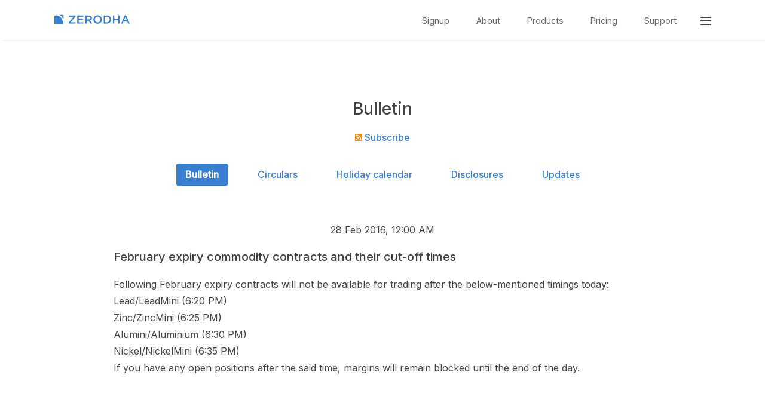

--- FILE ---
content_type: text/html; charset=UTF-8
request_url: https://zerodha.com/marketintel/bulletin/53044/february-expiry-commodity-contracts-and-their-cut-off-times
body_size: 5211
content:
<!DOCTYPE html>
<html>
<head>
    <meta charset="utf-8" />
    <meta name="viewport" content="width=device-width, initial-scale=1" />

    <title>February expiry commodity contracts and their cut-off times</title>
	<meta name="description" content="Zerodha - India's biggest stock broker offering the lowest, cheapest brokerage rates for futures and options, commodity trading, equity and mutual funds" />

    <!-- Open Graph -->
    <meta property="og:title" content="February expiry commodity contracts and their cut-off times" />
	<meta property="og:description" content="Zerodha - India's biggest stock broker offering the lowest, cheapest brokerage rates for futures and options, commodity trading, equity and mutual funds" />
	<meta property="og:image" content="https://zerodha.com/static/images/landing.png" />
    <meta property="og:type" content="website" />

    

    <!-- [meta-noindex] -->
    <link rel="image_src" href="https://zerodha.com/static/images/landing.png" />
	<link rel="icon" type="image/png" href="https://zerodha.com/static/images/favicon.png" />
	<link href="https://fonts.googleapis.com/css?family=Inter:400,500" rel="stylesheet">

	<link rel="stylesheet" href="https://zerodha.com/static/css/bundle.min.css">

    <script type="application/ld+json">
    {
        "@context" : "https://schema.org",
        "@type" : "Organization",
        "name" : "Zerodha",
        "logo": "https://zerodha.com/static/images/logo.svg",
        "description": "Zerodha - India's biggest stock broker offering the lowest, cheapest brokerage rates in the industry. We offer option trading, commodity brokerage, futures trading, brokerage, equity and mutual fund investing services in India",
        "contactPoint" : [{
            "@type" : "ContactPoint",
            "telephone" : "+91 80 4040 2020",
            "contactType" : "customer service"
        }],
        "url" : "https://zerodha.com/",
        "sameAs" : [
            "https://facebook.com/zerodha.social",
            "https://twitter.com/zerodhaonline",
            "https://youtube.com/user/zerodhaonline",
            "https://linkedin.com/company/zerodha",
            "https://instagram.com/zerodhaonline"
        ]
    }
    </script>
    <link href="https://zerodha.com/marketintel/static/marketintel.css" rel="stylesheet" />
</head>
<body>
    <nav class="navbar">
    <div class="container">
      <div class="nav-responsive row between">
        <div class="relative-section five columns">
          <a href="/">
            <img class="logo-img" src="https://zerodha.com/static/images/logo.svg" alt="Zerodha logo" />
          </a>
        </div>
        <div class="nav-active seven columns" role="navigation" aria-label="main navigation">
          <ul class="navbar-links">
            <li class="hide-on-small">
              <a href="https://zerodha.com/open-account/">Signup</a>
            </li>
            <li class="hide-on-small">
              <a class="nav-links" href="https://zerodha.com/about/">About</a>
            </li>
            <li class="hide-on-small">
              <a class="nav-links" href="https://zerodha.com/products/">Products</a>
            </li>
            <li class="hide-on-small">
              <a class="nav-links" href="https://zerodha.com/pricing/">Pricing</a>
            </li>
            <li class="hide-on-small">
              <a href="https://support.zerodha.com">Support</a>
            </li>
            <!-- <li class="hide-on-small signup-link">
                <a class="nav-links" id="nav_acop" href="https://zerodha.com/open-account/">Sign up</a>
              </li> -->
              <li id="navbar_menu">
              <div class="cursor-pointer" id="menu_btn" title="Menu">
                <div id="nav-icon3">
                  <span></span>
                  <span></span>
                  <span></span>
                  <span></span>
                </div>
              </div>
              <div id="menu" class="navbar-menu text-left">
                <ul class="navbar-links show-on-mobile">
                  <li class="nav-links">
                    <a href="https://zerodha.com/open-account/">Signup</a>
                  </li>
                  <li class="hide-on-small">
                    <a class="nav-links" id="nav_acop" href="https://zerodha.com/open-account/">Open account</a>
                  </li>
                  <li>
                    <a class="nav-links" href="https://zerodha.com/about/">About</a>
                  </li>
                  <li>
                    <a class="nav-links" href="https://zerodha.com/products/">Products</a>
                  </li>
                  <li>
                    <a class="nav-links" href="https://zerodha.com/pricing/">Pricing</a>
                  </li>
                  <li>
                    <a target="_blank" href="https://support.zerodha.com">Support</a>
                  </li>
                </ul>
                <div class="row between v-align products-list">
                  <div class="three columns">
                    <a class="text-center" href="https://kite.zerodha.com">
                      <img src="https://zerodha.com/static/images/products/kite-logo.svg" /><br class="hide-on-mobile" />
                      <span>
                        <strong>Kite</strong>
                      </span>
                      <br class="hide-on-small">
                      <span class="text-light-grey text-12 hide-on-small">
                        Trading platform
                      </span>
                    </a>
                  </div>
                  <div class="three columns">
                    <a class="text-center" href="https://console.zerodha.com">
                      <img src="https://zerodha.com/static/images/products/console.svg" /><br class="hide-on-mobile" />
                      <span>
                        <strong>Console</strong>
                      </span>
                      <br class="hide-on-small">
                      <span class="text-light-grey text-12 hide-on-small">
                        Backoffice
                      </span>
                    </a>
                  </div>
                  <div class="three columns">
                    <a class="text-center" href="/products/api/">
                      <img src="https://zerodha.com/static/images/products/kite-connect.svg" /><br class="hide-on-mobile" />
                      <span>
                        <strong>Kite Connect</strong>
                      </span>
                      <br class="hide-on-small">
                      <span class="text-light-grey text-12 hide-on-small">
                        Trading APIs
                      </span>
                    </a>
                  </div>
                  <div class="three columns">
                    <a class="text-center" href="https://coin.zerodha.com">
                      <img src="https://zerodha.com/static/images/products/coin.svg" /><br class="hide-on-mobile" />
                      <span>
                        <strong>Coin</strong>
                      </span>
                      <br class="hide-on-small">
                      <span class="text-light-grey text-12 hide-on-small">
                        Mutual funds
                      </span>
                    </a>
                  </div>
                  <div class="three columns show-on-mobile">
                    <a href="https://zerodha.com/varsity/" class="text-center">
                      <img class="nav-edu-img" src="https://zerodha.com/static/images/products/varsity.png" /><br />
                      <span><strong>Varsity</strong></span>
                    </a>
                  </div>
                  <div class="three columns show-on-mobile">
                    <a href="https://tradingqna.com/" class="text-center">
                      <img class="nav-edu-img" src="https://zerodha.com/static/images/products/tqna.png" /><br />
                      <span><strong>Trading Q&amp;A</strong></span>
                    </a>
                  </div>
                </div>
                <div class="menu-footer">
                  <div class="row between">
                    <div class="seven columns">
                      <div class="row between">
                        <div class="six columns">
                          <p><strong>Utilities</strong></p>
                          <a href="https://zerodha.com/calculators/">Calculators</a>
                          <a href="https://zerodha.com/brokerage-calculator/">Brokerage calculator</a>
                          <a href="https://zerodha.com/margin-calculator/">Margin calculator</a>
                          <a href="https://zerodha.com/calculators/sip-calculator/">SIP calculator</a>
                        </div>
                        <div class="six columns">
                          <p><strong>Updates</strong></p>
                          <a href="https://zerodha.com/z-connect/">Z-Connect blog</a>
                          <a href="https://zerodha.com/marketintel/bulletin/">Circulars / Bulletin</a>
                          <a href="https://zerodha.com/ipo/">IPOs</a>
                          <a href="https://zerodha.com/markets">Markets</a>
                        </div>
                      </div>
                    </div>
                    <div class="five columns education hide-on-small">
                      <p><strong>Education</strong></p>
                      <a href="https://zerodha.com/varsity/" class="text-center">
                        <img src="https://zerodha.com/static/images/products/varsity.png" /><br />
                        <span>Varsity</span>
                      </a>
                      <a href="https://tradingqna.com/" class="text-center">
                        <img src="https://zerodha.com/static/images/products/tqna.png" /><br />
                        <span>Trading Q&amp;A</span>
                      </a>
                    </div>
                  </div>
                </div>
                <div class="show-on-mobile nav-mobile-signup">
                  <!-- <a href="https://zerodha.com/open-account/">Sign up <i class="icon icon-arrow-right"></i></a> -->
                </div>
              </div>
            </li>
          </ul>
        </div>
        <!-- nav items //-->
      </div>
    </div>
  </nav>
  

    <main class="content parent-content">
        <div id="remove_container" class="container">
          <section id="bulletins" class="mini-container">
	<div class="page_header center">
	<h1 class="page_headings">
					Bulletin			</h1>
	<p>
		<a title="Subscribe to RSS feed" href="https://zerodha.com/marketintel/bulletin/?format=xml" class="xml">
			<img src="https://zerodha.com/static/images/rss-icon.svg" alt="Subscribe to RSS feed" /> Subscribe
		</a>
	</p>
	<nav class="subnav">
					<a class="selected" href="https://zerodha.com/marketintel/bulletin">
				Bulletin			</a>
					<a class="" href="https://zerodha.com/marketintel/circulars">
				Circulars			</a>
					<a class="" href="https://zerodha.com/marketintel/holiday-calendar">
				Holiday calendar			</a>
					<a class="" href="https://zerodha.com/marketintel/disclosures">
				Disclosures			</a>
					<a class="" href="/z-connect/updates">
				Updates			</a>
			</nav>
</div>


	<article class="bulletin-single mini-container">
		<p class="text-center">28 Feb 2016, 12:00 AM</p>
		<h1>February expiry commodity contracts and their cut-off times</h1>

		<p>Following February expiry contracts will not be available for trading after the below-mentioned timings today:<br />Lead/LeadMini (6:20 PM)<br />Zinc/ZincMini (6:25 PM)<br />Alumini/Aluminium (6:30 PM)<br />Nickel/NickelMini (6:35 PM)<br />If you have any open positions after the said time, margins will remain blocked until the end of the day.</p>
	</article>
</div>

        </div>
    </main>
    <!-- scripts -->
<script type="text/javascript" src="https://zerodha.com/static/js/navbar.js"></script>
<script type="text/javascript" src="https://zerodha.com/static/js/tinytabs.min.js"></script>
<script type="text/javascript" src="https://zerodha.com/static/js/tooltip.js"></script>
<script type="text/javascript" src="https://zerodha.com/zerodha.referral.js"></script>

<!-- Page specific scripts -->


<script defer src="https://um.zerodha.com/an.js" data-website-id="9e4133e0-99e5-46ea-9742-c75e88a0db14"></script>
<script defer src="https://rb.zerodha.com/api/script.js" data-site-id="8a30738f6150"></script>


<footer id="footer">
	<div class="container">
		<div class="row between main-footer text-14">
			<div class="columns three">
				<div class="footer-logo">
					<img src="https://zerodha.com/static/images/logo.svg" alt="" />
				</div>

				<!-- <h5 class="contactnumber"><i class="icon-phone"></i>+91 80 4718 1888</h5> -->
				<p class="copyright text-grey">© 2010 - 2025, Zerodha Broking Ltd.</p>
				<p class="copyright text-grey">All rights reserved.</p>
				<ul class="social">
					<li>
						<a target="_blank" href="https://twitter.com/zerodhaonline">
							<img src="https://zerodha.com/static/images/x-twitter.svg" alt="" />
						</a>
					</li>
					<li>
						<a target="_blank" href="https://facebook.com/zerodha.social"><i class="icon-facebook-official"></i></a>
					</li>
					<li>
						<a target="_blank" href="https://instagram.com/zerodhaonline/"><i class="icon-instagram"></i></a>
					</li>
					<li>
						<a target="_blank" href="https://linkedin.com/company/zerodha">
							<i class="icon-linkedin"></i>
						</a>
					</li>
				</ul>
				<hr>
				<ul class="social">
					<li>
						<a target="_blank" href="https://www.youtube.com/@zerodhaonline">
							<img class="youtube-logo" src="https://zerodha.com/static/images/youtube.svg" alt="">
						</a>
					</li>
					<li>
						<a target="_blank" href="https://whatsapp.com/channel/0029Va8tzF0EquiIIb9j791g">
							<img class="whatsapp-logo" src="https://zerodha.com/static/images/whatsapp-logo.svg" alt="">
						</a>
					</li>
					<li>
						<a target="_blank" href="https://t.me/zerodhain">
							<i class="icon-telegram"></i>
						</a>
					</li>
				</ul>
			</div>
			<div class="columns nine">
				<div class="row between">
					<div class="columns three">
						<ul class="list-style">
							<li class="nav-head">Account</li>
							<li>
								<a href="https://zerodha.com/open-account/">Open demat account</a>
							</li>
							<li>
								<a href="https://zerodha.com/open-account/minor/">Minor demat account</a>
							</li>
							<li>
								<a href="https://zerodha.com/open-account/nri/">NRI demat account</a>
							</li>
							<li>
								<a href="https://zerodha.com/commodities/">Commodity</a>
							</li>
							<li>
								<a href="https://zerodha.com/dematerialise/">Dematerialisation</a>
							</li>
							<li>
								<a href="https://zerodha.com/fund-transfer/">Fund transfer</a>
							</li>
							<li>
								<a href="https://zerodha.com/mtf/">MTF</a>
							</li>
							<li>
								<a href="https://zerodha.com/refer/">Referral program</a>
							</li>
						</ul>
					</div>
					<div class="columns three">
						<ul class="list-style">
							<li class="nav-head">Support</li>
							<li><a href="https://zerodha.com/contact/">Contact us</a></li>
							<li>
								<a href="https://support.zerodha.com">Support portal</a>
							</li>
							<li>
								<a target="_blank" href="https://support.zerodha.com/category/your-zerodha-account/your-profile/ticket-creation/articles/how-do-i-create-a-ticket-at-zerodha">How to file a complaint?</a>
							</li>
							<li>
								<a target="_blank" href="https://support.zerodha.com/category/your-zerodha-account/your-profile/ticket-creation/articles/track-complaints-or-tickets">Status of your complaints</a>
							</li>
							<li><a href="https://zerodha.com/marketintel/bulletin/">Bulletin</a></li>
							<li><a href="https://zerodha.com/marketintel/circulars/">Circular</a></li>
							<li><a href="https://zerodha.com/z-connect/">Z-Connect blog</a></li>
							<li>
								<a href="https://zerodha.com/resources/">Downloads</a>
							</li>
						</ul>
					</div>
					<div class="columns three">
						<ul class="list-style">
							<li class="nav-head">Company</li>
							<li><a href="https://zerodha.com/about/">About</a></li>
							<li><a href="https://zerodha.com/about/philosophy/">Philosophy</a></li>
							<li><a href="https://zerodha.com/media/">Press &amp; media</a></li>
							<li><a href="https://careers.zerodha.com/">Careers</a></li>
							<li><a href="https://zerodha.com/cares/">Zerodha Cares (CSR)</a></li>
							<li><a href="https://zerodha.tech/">Zerodha.tech</a></li>
							<li><a href="https://zerodha.com/open-source/">Open source</a></li>
						</ul>
					</div>
					<div class="columns three">
						<ul class="list-style">
							<li class="nav-head">Quick links</li>
							<li><a href="https://zerodha.com/ipo/">Upcoming IPOs</a></li>
							<li><a href="https://zerodha.com/charges/">Brokerage charges</a></li>
							<li><a href="https://zerodha.com/marketintel/holiday-calendar/">Market holidays</a></li>
							<li><a href="https://zerodha.com/markets/calendar/">Economic calendar</a></li>
							<li><a href="https://zerodha.com/calculators/">Calculators</a></li>
							<li>
								<a href="https://zerodha.com/markets/stocks/">Markets</a>
							</li>
							<li>
								<a href="https://zerodha.com/markets/sector/">Sectors</a>
							</li>
						</ul>
					</div>
				</div>
			</div>
		</div>
		<div class="row smallprint">
			<p>
			Zerodha Broking Ltd.: Member of NSE, BSE​ &amp;​ MCX &ndash; SEBI
			Registration no.: INZ000031633 CDSL/NSDL: Depository services through Zerodha Broking Ltd. &ndash; SEBI Registration no.: IN-DP-431-2019
			Registered Address: Zerodha
			Broking Ltd., #153/154, 4th Cross, Dollars Colony, Opp. Clarence Public
			School, J.P Nagar 4th Phase, Bengaluru - 560078, Karnataka, India. For
			any complaints pertaining to securities broking please write to
			<a href="/cdn-cgi/l/email-protection#187b777568747971766c6b58627d6a777c7079367b7775"><span class="__cf_email__" data-cfemail="a7c4c8cad7cbc6cec9d3d4e7ddc2d5c8c3cfc689c4c8ca">[email&#160;protected]</span></a>, for
			DP related to <a href="/cdn-cgi/l/email-protection#3a5e4a7a405f48555e525b14595557"><span class="__cf_email__" data-cfemail="c4a0b484bea1b6aba0aca5eaa7aba9">[email&#160;protected]</span></a>. Please
			ensure you carefully read the Risk Disclosure Document as prescribed by
			SEBI | ICF
			</p>
			<p>
			Procedure to file a complaint on <a rel="nofollow" href="https://scores.sebi.gov.in/" target="_blank">SEBI SCORES</a>:
			Register on SCORES portal. Mandatory details for filing complaints on SCORES: Name, PAN, Address, Mobile Number,
			E-mail ID.
			Benefits: Effective Communication, Speedy redressal of the grievances
			</p>
			<p>
				<a rel="nofollow" href="https://smartodr.in/" target="_blank">Smart Online Dispute Resolution</a> | <a href="https://zerodha-common.s3.ap-south-1.amazonaws.com/Downloads-and-resources/Smart%20ODR%20info.pdf" target="_blank">Grievances Redressal Mechanism</a>
			</p>
			<p>
			Investments in securities market are subject to market risks; read all the related documents carefully before investing.
			</p>
			<p>
			Attention investors: 1) Stock brokers can accept securities as margins from clients only by way of pledge in the depository system w.e.f September 01, 2020. 2) Update your e-mail and phone number with your stock broker / depository participant and receive OTP directly from depository on your e-mail and/or mobile number to create pledge. 3) Check your securities / MF / bonds in the consolidated account statement issued by NSDL/CDSL every month.
			</p>
			<p>
				India's largest broker based on networth as per NSE. <a rel="nofollow" href="https://enit.nseindia.com/MemDirWeb/brokerDetailPage_Beta?memID=2516&h_MemType=members&memName=ZERODHA%20BROKING%20LIMITED" target="_blank">NSE broker factsheet</a>
			</p>
			<p>
			"Prevent unauthorised transactions in your account. Update your mobile
			numbers/email IDs with your stock brokers. Receive information of your
			transactions directly from Exchange on your mobile/email at the end of
			the day. Issued in the interest of investors. KYC is one time exercise
			while dealing in securities markets - once KYC is done through a SEBI
			registered intermediary (broker, DP, Mutual Fund etc.), you need not
			undergo the same process again when you approach another intermediary."
			Dear Investor, if you are subscribing to an IPO, there is no need to
			issue a cheque. Please write the Bank account number and sign the IPO
			application form to authorize your bank to make payment in case of
			allotment. In case of non allotment the funds will remain in your bank
			account. As a business we don't give stock tips, and have not authorized
			anyone to trade on behalf of others. If you find anyone claiming to be
			part of Zerodha and offering such services, please
			<a
				href="https://support.zerodha.com/category/your-zerodha-account/your-profile/ticket-creation/articles/how-do-i-place-a-complaint-at-zerodha">create
				a ticket here</a>.
			</p>
			<p>
				*Customers availing insurance advisory services offered by Ditto
				(Tacterial Consulting Private Limited | IRDAI Registered Corporate Agent (Composite) License No CA0738) 
				will not have access to the exchange investor grievance redressal forum,
				SEBI SCORES/ODR, or arbitration mechanism for such products.
			</p>
		</div>
		<div class="footer-graveyard-links text-center">
			<ul>
				<li>
					<a rel="nofollow" href="https://nseindia.com">NSE</a>
				</li>
				<li>
					<a rel="nofollow" href="https://www.bseindia.com/">BSE</a>
				</li>
				<li>
					<a rel="nofollow" href="https://www.mcxindia.com/">MCX</a>
				</li>
				<li>
					<a href="https://zerodha.com/terms-and-conditions/">Terms &amp; conditions</a>
				</li>
				<li>
					<a href="https://zerodha.com/policies-and-procedures/">Policies &amp; procedures</a>
				</li>
				<li>
					<a href="https://zerodha.com/privacy-policy/">Privacy policy</a>
				</li>
				<li>
					<a href="https://zerodha.com/disclosure/">Disclosure</a>
				</li>
				<li>
					<a href="https://zerodha.com/investor-attention/">For investor's attention</a>
				</li>
				<li>
					<a href="https://zerodha.com/tos/investor-charter/">Investor charter</a>
				</li>
			</ul>
		</div>
	</div>
</footer>

    
    <script data-cfasync="false" src="/cdn-cgi/scripts/5c5dd728/cloudflare-static/email-decode.min.js"></script></body>
</html>


--- FILE ---
content_type: text/css
request_url: https://zerodha.com/static/css/bundle.min.css
body_size: 33140
content:
/*! normalize.css v8.0.1 | MIT License | github.com/necolas/normalize.css */html{line-height:1.15;-webkit-text-size-adjust:100%;}body{margin:0}main{display:block}h1{font-size:2em;margin:.67em 0}hr{box-sizing:content-box;height:0;overflow:visible;}pre{font-family:monospace,monospace;font-size:1em;}a{background-color:rgba(0,0,0,0)}abbr[title]{border-bottom:none;text-decoration:underline;text-decoration:underline dotted;}b,strong{font-weight:bolder}code,kbd,samp{font-family:monospace,monospace;font-size:1em;}small{font-size:80%}sub,sup{font-size:75%;line-height:0;position:relative;vertical-align:baseline}sub{bottom:-.25em}sup{top:-.5em}img{border-style:none}button,input,optgroup,select,textarea{font-family:inherit;font-size:100%;line-height:1.15;margin:0;}button,input{overflow:visible}button,select{text-transform:none}button,[type=button],[type=reset],[type=submit]{-webkit-appearance:button}button::-moz-focus-inner,[type=button]::-moz-focus-inner,[type=reset]::-moz-focus-inner,[type=submit]::-moz-focus-inner{border-style:none;padding:0}button:-moz-focusring,[type=button]:-moz-focusring,[type=reset]:-moz-focusring,[type=submit]:-moz-focusring{outline:1px dotted ButtonText}fieldset{padding:.35em .75em .625em}legend{box-sizing:border-box;color:inherit;display:table;max-width:100%;padding:0;white-space:normal;}progress{vertical-align:baseline}textarea{overflow:auto}[type=checkbox],[type=radio]{box-sizing:border-box;padding:0;}[type=number]::-webkit-inner-spin-button,[type=number]::-webkit-outer-spin-button{height:auto}[type=search]{-webkit-appearance:textfield;outline-offset:-2px;}[type=search]::-webkit-search-decoration{-webkit-appearance:none}::-webkit-file-upload-button{-webkit-appearance:button;font:inherit;}details{display:block}summary{display:list-item}template{display:none}[hidden]{display:none}@supports (interpolate-size: allow-keywords){:root{interpolate-size:allow-keywords}[open]::details-content{height:auto}::details-content{transition:height .5s ease,content-visibility .5s ease allow-discrete;height:0;overflow:clip}}.container{position:relative;width:1100px;max-width:100%;margin:0 auto;box-sizing:border-box}.row{box-sizing:border-box;display:flex;flex:0 1 auto;flex-flow:row wrap}.columns,.column{box-sizing:border-box;flex:0 1 auto}.column:first-child,.columns:first-child{margin-left:0}.one{flex-basis:4.6666666667%;width:4.6666666667%}.two{flex-basis:13.3333333333%;width:13.3333333333%}.three{flex-basis:22%;width:22%}.four{flex-basis:30.6666666667%;width:30.6666666667%}.five{flex-basis:39.3333333333%;width:39.3333333333%}.six{flex-basis:48%;width:48%}.seven{flex-basis:56.6666666667%;width:56.6666666667%}.eight{flex-basis:65.3333333333%;width:65.3333333333%}.nine{flex-basis:74%;width:74%}.ten{flex-basis:82.6666666667%;width:82.6666666667%}.eleven{flex-basis:91.3333333333%;width:91.3333333333%}.twelve{flex-basis:100%;width:100%;margin-left:0}.column-offset-0{margin-left:0}.column-offset-1{margin-left:8.33333333%}.column-offset-2{margin-left:16.66666667%}.column-offset-3{margin-left:25%}.column-offset-4{margin-left:33.33333333%}.column-offset-5{margin-left:41.66666667%}.column-offset-6{margin-left:50%}.column-offset-7{margin-left:58.33333333%}.column-offset-8{margin-left:66.66666667%}.column-offset-9{margin-left:75%}.column-offset-10{margin-left:83.33333333%}.column-offset-11{margin-left:91.66666667%}@media (min-width: 550px){.not-around .column:first-child,.not-around .columns:first-child{margin-left:0}.not-around .column,.not-around .columns{margin-left:4%}}.between{justify-content:space-between}.evenly{justify-content:space-evenly}.around{justify-content:space-around}.center{justify-content:center;text-align:center}.start{justify-content:flex-start}.end{justify-content:flex-end}.top{align-items:flex-start}.bottom{align-items:flex-end}.middle{align-items:center}.first{order:-1}.last{order:1}.vertical{flex-flow:column wrap}.row-align-center{align-items:center}.space-right{margin-right:10px}.space-left{margin-left:10px}.space-bottom{margin-bottom:10px}.space-top{margin-top:10px}@media screen and (max-width: 800px){.container{overflow:auto}.row{margin-bottom:20px}.columns,.column{min-width:100%}.column-offset-0,.column-offset-1,.column-offset-2,.column-offset-3,.column-offset-4,.column-offset-5,.column-offset-6,.column-offset-7,.column-offset-8,.column-offset-9,.column-offset-10,.column-offset-11{margin:unset}}@font-face{font-family:"fontello";src:url("../fonts/fontello.eot?82279574");src:url("../fonts/fontello.eot?82279574#iefix") format("embedded-opentype"),url("../fonts/fontello.svg?82279574#fontello") format("svg");font-weight:normal;font-style:normal}@font-face{font-family:"fontello";src:url("[data-uri]") format("woff"),url("[data-uri]") format("truetype")}[class^=icon-]:before,[class*=" icon-"]:before{font-family:"fontello";font-style:normal;font-weight:normal;speak:none;display:inline-block;text-decoration:inherit;width:1em;margin-right:.2em;text-align:center;font-variant:normal;text-transform:none;line-height:1em;margin-left:.2em;}.icon-ok-circled:before{content:""}.icon-eye:before{content:""}.icon-eye-off:before{content:""}.icon-th:before{content:""}.icon-arrow-right:before{content:""}.icon-phone:before{content:""}.icon-trash-empty:before{content:""}.icon-info-circled-alt:before{content:""}.icon-twitter:before{content:""}.icon-menu:before{content:""}.icon-linkedin:before{content:""}.icon-angle-up:before{content:""}.icon-angle-down:before{content:""}.icon-instagram:before{content:""}.icon-facebook-official:before{content:""}.icon-telegram:before{content:""}.button,button,input[type=submit],input[type=reset],input[type=button]{display:inline-block;padding:10px 30px;color:#555;text-align:center;font-size:1.2em;line-height:1.2em;font-weight:500;text-decoration:none;white-space:nowrap;background-color:rgba(0,0,0,0);border-radius:3px;border:1px solid #bbb;cursor:pointer;box-sizing:border-box}.tinytabs .tabs{display:flex;flex-flow:row wrap}.tinytabs .tabs .tab{margin:0 3px 0 0}.tinytabs .tabs .tab{display:block;padding:6px 15px;text-decoration:none;border-radius:3px 3px 0 0}.tinytabs .section{overflow:hidden;clear:both;border-radius:3px}.tinytabs .tab.sel{text-shadow:none}.tns-outer{padding:0 !important}.tns-outer [hidden]{display:none !important}.tns-outer [aria-controls],.tns-outer [data-action]{cursor:pointer}.tns-slider{-webkit-transition:all 0s;-moz-transition:all 0s;transition:all 0s}.tns-slider>.tns-item{-webkit-box-sizing:border-box;-moz-box-sizing:border-box;box-sizing:border-box}.tns-horizontal.tns-subpixel{white-space:nowrap}.tns-horizontal.tns-subpixel>.tns-item{display:inline-block;vertical-align:top;white-space:normal}.tns-horizontal.tns-no-subpixel:after{content:"";display:table;clear:both}.tns-horizontal.tns-no-subpixel>.tns-item{float:left}.tns-horizontal.tns-carousel.tns-no-subpixel>.tns-item{margin-right:-100%}.tns-no-calc{position:relative;left:0}.tns-gallery{position:relative;left:0;min-height:1px}.tns-gallery>.tns-item{position:absolute;left:-100%;-webkit-transition:transform 0s,opacity 0s;-moz-transition:transform 0s,opacity 0s;transition:transform 0s,opacity 0s}.tns-gallery>.tns-slide-active{position:relative;left:auto !important}.tns-gallery>.tns-moving{-webkit-transition:all .25s;-moz-transition:all .25s;transition:all .25s}.tns-autowidth{display:inline-block}.tns-lazy-img{-webkit-transition:opacity .6s;-moz-transition:opacity .6s;transition:opacity .6s;opacity:.6}.tns-lazy-img.tns-complete{opacity:1}.tns-ah{-webkit-transition:height 0s;-moz-transition:height 0s;transition:height 0s}.tns-ovh{overflow:hidden}.tns-visually-hidden{position:absolute;left:-10000em}.tns-transparent{opacity:0;visibility:hidden}.tns-fadeIn{opacity:1;filter:alpha(opacity=100);z-index:0}.tns-normal,.tns-fadeOut{opacity:0;filter:alpha(opacity=0);z-index:-1}.tns-vpfix{white-space:nowrap}.tns-vpfix>div,.tns-vpfix>li{display:inline-block}.tns-t-subp2{margin:0 auto;width:310px;position:relative;height:10px;overflow:hidden}.tns-t-ct{width:2333.3333333%;width:-webkit-calc(100% * 70 / 3);width:-moz-calc(100% * 70 / 3);width:2333.3333333333%;position:absolute;right:0}.tns-t-ct:after{content:"";display:table;clear:both}.tns-t-ct>div{width:1.4285714%;width:-webkit-calc(100% / 70);width:-moz-calc(100% / 70);width:1.4285714286%;height:10px;float:left}.tlite{background:#111;color:#fff;font-size:.8rem;font-weight:normal;text-decoration:none;text-align:left;padding:.6em .75rem;border-radius:4px;position:absolute;opacity:0;visibility:hidden;transition:opacity .4s;white-space:nowrap;box-shadow:0 .5rem 1rem -.5rem #000;z-index:1000;-webkit-backface-visibility:hidden}.tlite-table td,.tlite-table th{position:relative}.tlite-visible{visibility:visible;opacity:.9}.tlite::before{content:" ";display:block;background:inherit;width:10px;height:10px;position:absolute;transform:rotate(45deg)}.tlite-n::before{top:-3px;left:50%;margin-left:-5px}.tlite-nw::before{top:-3px;left:10px}.tlite-ne::before{top:-3px;right:10px}.tlite-s::before{bottom:-3px;left:50%;margin-left:-5px}.tlite-se::before{bottom:-3px;right:10px}.tlite-sw::before{bottom:-3px;left:10px}.tlite-w::before{left:-3px;top:50%;margin-top:-5px}.tlite-e::before{right:-3px;top:50%;margin-top:-5px}.lds-ellipsis{display:inline-block;position:relative;width:80px;height:20px;vertical-align:middle}.lds-ellipsis div{position:absolute;top:5px;width:8px;height:8px;border-radius:50%;background:#ccc;animation-timing-function:cubic-bezier(0, 1, 1, 0)}.lds-ellipsis div:nth-child(1){left:8px;animation:lds-ellipsis1 .6s infinite}.lds-ellipsis div:nth-child(2){left:8px;animation:lds-ellipsis2 .6s infinite}.lds-ellipsis div:nth-child(3){left:32px;animation:lds-ellipsis2 .6s infinite}.lds-ellipsis div:nth-child(4){left:56px;animation:lds-ellipsis3 .6s infinite}@keyframes lds-ellipsis1{0%{transform:scale(0)}100%{transform:scale(1)}}@keyframes lds-ellipsis3{0%{transform:scale(1)}100%{transform:scale(0)}}@keyframes lds-ellipsis2{0%{transform:translate(0, 0)}100%{transform:translate(24px, 0)}}footer{background-color:#fbfbfb;padding:30px 0 5px 0;border-top:1px solid #eee}footer ul{list-style-type:none;margin:0;padding:0}footer .contactnumber{font-size:1.25rem;color:#424242;margin-bottom:10px}footer .social{padding:0;margin-top:15px}footer .social:last-child{margin-top:8px}footer .social li{display:inline-block;margin-right:13px}footer .social a{font-size:1.25rem;color:#9b9b9b;line-height:1}footer .social a:hover{color:#387ed1}footer .social a img{height:18px;width:18px;position:relative;top:3px}footer .social a img.youtube-logo{width:26px;height:26px;top:7px}footer .footer-logo{padding:10px 0}footer .footer-logo img{max-height:20px;width:auto}footer .main-footer li{line-height:2;margin-bottom:10px}footer .main-footer li a{color:#666;font-weight:400}footer .main-footer li a:hover{color:#387ed1}footer .main-footer .nav-head{font-size:1.125rem;font-weight:500;margin-bottom:10px}footer .smallprint{color:#9b9b9b;margin-top:40px}footer .smallprint p{font-size:.65rem;margin-top:0;margin-bottom:10px;width:100%}footer .smallprint p:last-child{margin-bottom:0}footer .footer-graveyard-links ul li{display:inline;font-size:.8rem;margin-right:20px}footer .footer-graveyard-links ul li a{color:#9b9b9b;line-height:4;font-size:.75rem}footer .footer-graveyard-links ul li a:hover{color:#387ed1}footer .copyright{margin:0;font-size:.8rem}@media only screen and (max-width: 1100px){footer .container{padding:0 20px}}@media only screen and (max-width: 800px){.main-footer .column,.main-footer .columns{margin-bottom:40px}.main-footer .column:last-child,.main-footer .columns:last-child{margin-bottom:0}}.navbar{perspective:600px}.banner-on .navbar{box-shadow:none}.navbar{top:0;width:100%;z-index:10;position:fixed;background-color:#fff;box-shadow:2px 1px 2px #eee;box-sizing:border-box}.navbar a{font-weight:400}.navbar .container{padding:0}.navbar .logo-img{max-height:17px;vertical-align:middle;position:relative;top:18px}.navbar .banner-img-link{display:inline-block;margin-left:10px}.navbar .banner-img-link .banner-img{max-height:initial !important;height:auto;width:200px !important;vertical-align:top !important;top:11px}.navbar #nav_acop{padding:3px 20px;background:#387ed1;border-radius:3px;color:#fff;font-weight:500}.navbar #nav_acop:hover{background:#222}.navbar #nav-icon3{width:18px;top:8px;position:relative;margin:0 auto;-webkit-transform:rotate(0deg);-moz-transform:rotate(0deg);-o-transform:rotate(0deg);transform:rotate(0deg);-webkit-transition:.5s ease-in-out;-moz-transition:.5s ease-in-out;-o-transition:.5s ease-in-out;transition:.5s ease-in-out;cursor:pointer}.navbar #nav-icon3 span{display:block;position:absolute;height:2px;width:100%;background:#424242;border-radius:9px;opacity:1;left:0;-webkit-transform:rotate(0deg);-moz-transform:rotate(0deg);-o-transform:rotate(0deg);transform:rotate(0deg);-webkit-transition:.25s ease-in-out;-moz-transition:.25s ease-in-out;-o-transition:.25s ease-in-out;transition:.25s ease-in-out}.navbar #nav-icon3 span:nth-child(1){top:0px}.navbar #nav-icon3 span:nth-child(2),.navbar #nav-icon3 span:nth-child(3){top:6px}.navbar #nav-icon3 span:nth-child(4){top:12px}.navbar #menu_btn{color:#666;font-weight:400;display:inline-block;padding:20px 0}.navbar #menu_btn:hover{cursor:pointer}.navbar-links{list-style-type:none;text-align:right;margin:0;padding:0}.navbar-links #navbar_menu{padding-top:20px;padding-bottom:20px;padding-left:15px}.navbar-links li{display:inline}.navbar-links li a{color:#666;font-size:.9rem;transition:color .3s;display:inline-block;padding:20px;box-sizing:border-box}.navbar-links li a:hover{color:#387ed1}.navbar-links li a:hover img{opacity:.8}.nav-up{top:-110px !important}.nav-active ul li a.active{color:#387ed1;text-shadow:0 0 0 #387ed1}@media only screen and (min-width: 960px){.signup-link{margin-right:5px;margin-left:5px}}@media only screen and (max-width: 550px){.navbar .banner-img{min-width:150px !important;top:13px !important}.navbar .logo-img{max-width:110px}}@media only screen and (max-width: 960px){.navbar{height:60px}.navbar .logo-img{position:relative;top:15px}.navbar #nav-icon3.open span:nth-child(1){top:18px;width:0%;left:50%}.navbar #nav-icon3.open span:nth-child(2){-webkit-transform:rotate(45deg);-moz-transform:rotate(45deg);-o-transform:rotate(45deg);transform:rotate(45deg)}.navbar #nav-icon3.open span:nth-child(3){-webkit-transform:rotate(-45deg);-moz-transform:rotate(-45deg);-o-transform:rotate(-45deg);transform:rotate(-45deg)}.navbar #nav-icon3.open span:nth-child(4){top:18px;width:0%;left:50%}.navbar #nav-icon3{top:-1px;width:25px}.navbar .container .navbar-links{width:auto;display:flex;flex-wrap:wrap;padding:5px 20px;padding-bottom:20px;padding-top:0px}.navbar .container .navbar-links #navbar_menu{padding:0}.navbar .container .navbar-links #nav-icon3 span:nth-child(2),.navbar .container .navbar-links #nav-icon3 span:nth-child(3){top:7px}.navbar .container .navbar-links #nav-icon3 span:nth-child(4){top:14px}.navbar .container .navbar-links li{margin:0;text-align:left;flex:0 0 50%;box-sizing:border-box;padding:7px}.navbar .container .navbar-links li a{padding:0;font-size:.9rem !important;color:#444}.navbar .container .navbar-links li .nav-mobile-signup{background:#387ed1}.navbar .container .navbar-links li .nav-mobile-signup a{font-size:1rem !important;font-weight:500;color:#fff !important;padding:10px 20px;display:block}.navbar .container .navbar-links li #menu_btn{position:absolute;right:0px;top:4px;z-index:101}.navbar .container .products-list{padding:10px 20px;border-top:1px solid #eee}.navbar .container .products-list a{display:flex;align-items:center}.navbar .container .products-list img{max-height:30px;margin-right:5px}.navbar .container .products-list img.nav-edu-img{width:18px;margin-right:10px;margin-left:7px}.navbar .container .navbar-menu{overflow:auto;top:10px;width:calc(100% + 20px);left:-10px;padding-top:15px;box-shadow:0 50px 100px -20px rgba(50,50,93,.25),0 30px 60px -30px rgba(0,0,0,.3),0 -18px 60px -10px rgba(0,0,0,.025);border-radius:3px}.navbar .container .navbar-menu .menu-footer{padding:20px;background:#fff;border-top:1px solid #eee}.navbar .container .navbar-menu .menu-footer .six{min-width:auto}.navbar .container .navbar-menu .menu-footer .six p{margin-top:0}.navbar .container .navbar-menu .menu-footer .column,.navbar .container .navbar-menu .menu-footer .columns{margin-bottom:30px}.navbar .container .navbar-menu .menu-footer .column:last-child,.navbar .container .navbar-menu .menu-footer .columns:last-child{margin-bottom:0}.navbar .container .navbar-menu .menu-footer .row,.navbar .container .navbar-menu .menu-footer .columns{margin-bottom:0}.navbar .container .navbar-menu .menu-footer a{display:block;padding:0;color:#666}.navbar .container .navbar-menu .menu-footer .education a{display:inline-block}.navbar .container .relative-section img{width:150px !important;height:auto;max-height:100px;vertical-align:middle}}@media only screen and (max-width: 1100px){.navbar{padding-left:20px;padding-right:20px}.navbar .banner-img{min-width:190px}}@media only screen and (max-width: 960px){.navbar .container{overflow:visible}.nav-responsive{margin-bottom:0}.nav-responsive .products-list .columns{width:50% !important;min-width:50% !important;margin-bottom:0 !important;flex-basis:50%;margin-top:15px}.nav-responsive .relative-section,.nav-responsive .nav-active{min-width:91%;max-width:91%}.hide-on-small{display:none !important}}.navbar-menu{width:700px;position:absolute;opacity:0;transition:all .15s ease;transform:rotateX(-15deg);transform-origin:0 0;right:0px;top:67px;z-index:100;background:#fff;border-radius:1px;box-shadow:0px 1px 10px 0px rgba(0,0,0,.1);visibility:hidden}.navbar-menu a{display:block}.navbar-menu .products-list{padding:20px 0}.navbar-menu .products-list a{display:block;padding:0}.navbar-menu .products-list img{max-height:50px}.navbar-menu .menu-footer{padding:20px 30px;background:#fafafb}.navbar-menu .menu-footer a{display:block;padding:0;margin-bottom:5px}.navbar-menu .menu-footer a img{max-height:35px;margin-bottom:10px}.navbar-menu .menu-footer li{font-size:1rem;padding:5px 20px}.navbar-menu .menu-footer .education a{margin-right:40px;display:inline-block}.navbar-menu ul{padding:0;margin:0}.navbar-menu ul li{padding:10px 20px;display:block;margin-left:0}.navbar-menu ul li a{font-size:1rem !important}.navbar-menu ul li span{color:#424242}.navbar-menu ul li img{transition:.3s;width:40px;max-height:50px;margin-right:20px}.navbar-menu ul li:hover img{opacity:.6}.navbar-menu.show{visibility:visible;opacity:1;transform:rotateX(0deg);display:block}html,body{font-family:"Inter",serif;font-size:16px;width:100%;line-height:1.7;font-weight:400;-webkit-font-smoothing:antialiased}a{color:#387ed1;text-decoration:none;font-weight:500}a:hover{cursor:pointer;color:#444}h1,h2,h3,h4,h5,h6{margin-top:0px;font-weight:500;margin-bottom:20px}h1{font-size:1.75rem;line-height:1.25}h2{font-size:1.5rem;line-height:1.5}h3{font-size:1.25rem;line-height:1.6}h4{font-size:1.125rem}h5{font-size:1.125rem;font-weight:400}h5 a{font-weight:400}h6{font-size:1.125rem}p{font-size:1rem;line-height:1.8;margin-bottom:15px}@media only screen and (max-width: 800px){h1{font-size:1.5rem}h2{font-size:1.25rem}h3{font-size:1.125rem}h4,h5,h6{font-size:1rem}}.hidden{display:none !important}.v-align{align-items:center;display:flex}.no-bullet-list{list-style-type:none}.space-top{margin-top:30px}.space-bottom{margin-bottom:30px}.bottom-5{margin-bottom:5px}.text-18{font-size:1.15rem}.text-12{font-size:.75rem}.text-14{font-size:.875rem}.text-center{text-align:center}.text-left{justify-content:flex-start;text-align:left}.text-right{justify-content:flex-end;text-align:right}.text-grey{color:#666}.text-light-grey{color:#9b9b9b}.border-bottom{border-bottom:1px solid #eee}.border-top{border-top:1px solid #eee}.color-grey{color:#9b9b9b}.color-blue{color:#387ed1}.grey-back{background-color:#fafafb}.show-on-mobile{display:none}@media only screen and (max-width: 800px){.show-on-mobile{display:block}.hide-on-mobile{display:none}.img-right{order:2}.no-margin-mobile{margin:0}}body{padding-top:65px;color:#424242;min-width:350px}.mini-container{width:900px;margin:auto;max-width:100%;box-sizing:border-box}ul.list-items{padding-left:20px}ul.list-items li{margin-bottom:5px}.table-container{overflow:auto;width:100%;max-width:100%}.table-container.has-sticky{overflow:initial}section{padding:80px 0 0 0}section:first-child{padding-top:100px;padding-bottom:100px}section:first-child h1,section:first-child h2{margin-bottom:0}section:first-child h5{margin-top:10px}section:last-child{padding-bottom:80px}section.bug-sections{padding-top:35px}img{max-width:100%}hr{border:none;border-top:1px solid #eee}input[type=email],input[type=number],input[type=search],input[type=text],input[type=tel],input[type=url],input[type=password],textarea,select{width:100%;font-size:1.2em;line-height:1.2em;height:45px;padding:10px;background-color:#fff;border:1px solid #d1d1d1;border-radius:2px;box-shadow:none;box-sizing:border-box;margin-bottom:20px}input[type=email]:focus,input[type=number]:focus,input[type=search]:focus,input[type=text]:focus,input[type=tel]:focus,input[type=url]:focus,input[type=password]:focus,textarea:focus,select:focus{outline:1px solid #666}button,.button{background-color:#387ed1;color:#fff;border:1px solid rgba(0,0,0,0) !important;border-radius:3px}button:hover,.button:hover{border:1px solid rgba(0,0,0,0);background:#222;color:#fff !important}input[type=submit],input[type=button]{background-color:#387ed1;color:#fff;border:1px solid rgba(0,0,0,0);border-radius:2px !important}input[type=submit].disabled,input[type=button].disabled{pointer-events:none;background:#a1a1a1}input[type=submit]:hover,input[type=button]:hover{border:1px solid rgba(0,0,0,0) !important;background:#222;color:#fff !important}.button-outlined,.button.button-outlined{background-color:rgba(0,0,0,0) !important;color:#666 !important;border:1px solid #9b9b9b !important}.button-outlined:hover,.button.button-outlined:hover{background:#222 !important;color:#fff !important}b,strong{font-weight:500}nav.tabs{border-bottom:1px solid #e1e1e1;margin-bottom:30px}nav.tabs a{min-width:130px;text-align:center;border:none;border-radius:0;font-size:1.5rem;padding:0 35px 5px 35px;color:#387ed1}nav.tabs a:focus{outline:none}nav.tabs a:hover{border:none !important;color:#666}nav.tabs:last-child a{border-right:none}nav.tabs .sel{color:#666;font-weight:500;border:none;border-bottom:2px solid #387ed1 !important}nav.tabs .sel:hover{border-bottom:2px solid #387ed1 !important;color:#666}table{border-spacing:0;width:100%;border-radius:3px;border:1px solid #ddd}table th,table td{padding:12px 15px;text-align:left;border-bottom:1px solid #eee}table th:first-child,table td:first-child{padding-left:0}table th:last-child,table td:last-child{padding-right:0}table thead tr th{font-size:.875rem;font-weight:500;border-bottom:1px solid #ddd}table tbody tr:nth-child(even){background:#fbfbfb}table tr{border-bottom:1px solid #f4f4f4}table td{border:none !important;font-size:.875rem;padding:12px 15px}table td:first-child,table th:first-child{padding-left:15px !important;border-left:none}table td:last-child,table th:last-child{padding-right:15px !important;border-right:none}.modal{display:none;position:fixed;left:0;top:0;width:100%;height:100vh;overflow:auto;background-color:#000;background-color:rgba(238,238,238,.8);z-index:99999}.modal .modal-content{position:relative;margin-top:5% !important;background-color:#fefefe;margin:auto;padding:0;max-width:765px;min-height:465px;overflow-y:auto;border:1px solid #ddd;border-radius:1px;box-shadow:2px 2px 2px #eaeaea;animation-duration:.1s}.modal .modal-header{padding:2px 16px;margin-bottom:5px}.menu_close,.close{color:#666;float:right;font-size:2.125rem;font-weight:100}.menu_close:hover,.close:hover{cursor:pointer}.notice{border:1px solid #f7db78;background:rgba(218,212,27,.17);border-radius:2px;padding:15px;box-sizing:border-box}.notice span{display:inline-block}.notice p{font-size:12px;margin-top:5px;margin-bottom:5px}.banner-on .web-banner{display:block}.web-banner{display:none;background:#387ed1;color:#fff;position:fixed;top:67px;left:0;right:0;box-shadow:2px 1px 2px #eee;z-index:1;padding-top:10px;padding-bottom:10px;padding-left:20px;padding-right:20px;box-sizing:border-box}.web-banner .close-banner{position:absolute;top:1px;right:10px;font-size:16px;font-weight:600}.web-banner .close-banner:hover{cursor:pointer}.web-banner p{margin:0}.web-banner p span{display:inline-block;font-weight:600}.web-banner a[href^=tel]{color:inherit}.web-banner a{color:#fff;border-bottom:1px solid #fff;padding-bottom:1px;font-weight:400}.web-banner a:hover{opacity:.7}@media only screen and (max-width: 800px){button[data-remind]{margin-left:0 !important;width:auto !important}button[data-remind] svg{margin-right:0}.web-banner{top:60px !important}.center-on-mobile{text-align:center}}@media only screen and (max-width: 1100px){section{padding-left:20px;padding-right:20px}}@media only screen and (max-width: 768px){section{padding:30px 20px !important}}.pulse-container{width:50px;display:none;justify-content:space-between;align-items:center;position:relative;bottom:15px}.pulse-bubble{width:8px;height:8px;border-radius:50%;background-color:#fff}.pulse-bubble-1{animation:pulse .4s ease 0s infinite alternate}.pulse-bubble-2{animation:pulse .4s ease .2s infinite alternate}.pulse-bubble-3{animation:pulse .4s ease .4s infinite alternate}.pulse-bubble-4{animation:pulse .4s ease .6s infinite alternate}@keyframes pulse{from{opacity:1;transform:scale(1)}to{opacity:.25;transform:scale(.75)}}.card{display:flex;align-items:center;padding:15px 0;border-top:1px solid #eee;font-size:14px}.card .card-top{display:flex}.card .card-top .top-left{flex:8}.card .card-top .top-right{flex:2}.card .card-left,.card .card-right{display:inline-block}.card .card-left{flex:2;margin-right:10px}.card .card-left a{max-width:40px;min-width:40px;min-height:40px;height:auto;vertical-align:middle;background:#eee;display:inline-block;padding:5px;border-radius:3px;line-height:1px}.card .card-right{flex:8}.card .card-middle{margin-bottom:5px}.card .separator{color:#666}.card .symbol{font-size:16px}.card.no-border{border:none !important}.card .row{display:flex}.card .row .columns{margin-bottom:0 !important}.card .row .three{flex:3}.card .row .four{flex:4}.card .row .six{flex:6}.card .row .eight{flex:8}.card .row .nine{flex:9}.card .inline{display:inline-block;margin-right:5px}.card .inline.text-bold{color:#666}.card label{margin-right:3px;color:#9b9b9b;display:inline-block;line-height:1.1}.card.last{border-top:1px solid #eee;border-bottom:1px solid #eee}.card .top{margin-bottom:5px;display:flex}.card .top .top-left{flex:9}.card .top .top-right{flex:6;text-align:right}.card .middle{margin-top:5px;margin-bottom:5px;display:flex}.card .middle .middle-left{flex:8}.card .middle .middle-right{flex:6;text-align:right}.card .bottom{display:flex}.card .bottom .bottom-left{flex:6}.card .bottom .bottom-right{flex:6;text-align:right}.landing-subheading{font-size:1.25rem;font-weight:400;margin-top:10px}button[data-remind]{display:inline-flex;position:relative;font-size:14px;height:38px;line-height:1.2em;white-space:nowrap;box-sizing:border-box;padding:10px;margin-top:10px;min-width:auto;width:40px;transition:width .5s;overflow:hidden;color:#387ed1 !important;background:rgba(0,0,0,0);border-color:#387ed1 !important;border-width:2px}button[data-remind]:hover{width:120px}button[data-remind]:hover svg{margin-right:10px}button[data-remind]:has(svg){top:4px}button[data-remind]:not(:has(svg)){width:120px}button[data-remind] svg{position:relative;left:1px;margin-right:11px;flex-shrink:0;transition:margin .5s}button[data-remind] svg path{stroke:#387ed1}button[data-remind=set]{background-color:#387ed1;color:#fff !important}button[data-remind=set] svg path{stroke:#fff}.homepage section{padding:0 20px 120px 20px}.homepage section.ecosystem{margin-top:30px}.homepage section.ecosystem h2{margin-bottom:40px}.homepage section.ecosystem .why-us-section h3{margin-bottom:0;font-size:1.25rem}.homepage section.ecosystem .why-us-section p{margin-top:5px;margin-bottom:32px;color:#666}.homepage section.ecosystem .why-us-section:last-child p{margin-bottom:0}.homepage section .demo-link{margin-left:24px}.homepage section:last-child{padding-bottom:100px}.homepage section.landing{margin-top:10vh}.homepage section.landing .button{margin-top:25px}.homepage section .landing-image{margin-bottom:60px;max-height:45vh}.homepage section .press-strip{margin-top:60px}.homepage section .press-strip img:hover{opacity:.8}.homepage section .ecosystem-image{max-width:100%;width:auto}.homepage .pricing .pricing-link{margin-top:0;padding-left:10px}.homepage .pricing .pricing-box{display:inline-block}.homepage .pricing .pricing-box img{width:120px;position:relative;top:22px}.homepage .pricing .pricing-box p{font-size:10px;margin:0;color:#666;line-height:16px}.homepage .pricing .pricing-box p,.homepage .pricing .pricing-box img{display:inline-block}.homepage .pricing .pricing-box:last-child img{top:27px}.homepage .pricing .pricing-box:last-child p{position:relative;left:-6px}.homepage .pricing .pricing-box:nth-child(1) p,.homepage .pricing .pricing-box:nth-child(2) p{position:relative;left:-25px}@media only screen and (max-width: 1125px){.homepage .pricing .pricing-box img{width:100px}}@media only screen and (max-width: 1020px){.homepage .pricing .pricing-box img{width:95px}.homepage .pricing .pricing-box:nth-child(1) p,.homepage .pricing .pricing-box:nth-child(2) p{left:-20px}}@media only screen and (max-width: 995px){.homepage .pricing .pricing-box img{width:85px}.homepage .pricing .pricing-box:nth-child(1) p,.homepage .pricing .pricing-box:nth-child(2) p{left:-15px;top:5px}.homepage .pricing .pricing-box:last-child p{left:-5px;top:5px}}@media only screen and (max-width: 1420px){.homepage .marketing{padding-top:100px !important}}@media only screen and (max-width: 800px){.homepage .ecosystem-image{width:auto !important;max-width:100% !important;margin-top:20px}.homepage .img-margin{margin-bottom:30px}}@media only screen and (max-width: 550px){.homepage .landing{margin-top:4vh !important;height:auto !important}.homepage .landing .landing-image{margin-bottom:45px;height:auto}}.philosophy-section{padding-top:100px}.philosophy-section .check-app-permissions{margin-bottom:30px}.philosophy-section .check-app-permissions a,.philosophy-section .check-app-permissions i{margin-right:20px}.philosophy-header h1{margin-bottom:100px !important}.privacy-table{margin-top:100px}.founder-image{height:295px;margin-bottom:10px;border-radius:100%}.about-people .ceo-container{padding:40px 0 100px 0}.about-people .team-members-image{width:100%;border-radius:100%;margin-bottom:10px}.about-people .team-container h5,.about-people .ceo-container h5{margin-bottom:0}.about-people .team-container .text-grey,.about-people .ceo-container .text-grey{font-size:.9rem}.about-people .team-container{padding:20px 50px}.about-people .team-container .text-grey{margin:0}.about-people .team-container .show-bio{margin-top:5px}.about-people .team-container .show-bio a{color:#666}.about-people .team-container .show-bio a:hover{color:#424242}.about-people .team-container:hover .team-featured-desc{opacity:1}.about-people .team-featured-desc{display:none;padding:15px 0;transition:opacity 200ms ease 0s;background-color:#fff}@media only screen and (max-width: 800px){.privacy-table{margin-top:40px}.philosophy-header h1{margin-bottom:50px !important}.philosophy-section img{margin-bottom:30px}.about-header .container{padding:50px 0}.about-history .container{padding:0}.founder-image,.team-members-image{width:60% !important;height:auto}.about-people .ceo-container{padding:20px 0}.team-container{padding:20px 0 !important}}.pricing-sections:not(.pricing-sections.kite-trade){padding:80px 20px}.pricing-sections .prices img{margin-bottom:15px;width:250px}.pricing-sections.kite-trade:last-child{padding-top:100px}.pricing-sections.kite-trade.performance-kite-trade{padding-top:25px}.pricing-sections.kite-trade .performance-ticks{padding-bottom:19px}.pricing-sections.kite-trade .dev-section-heading{font-size:2.25rem;line-height:1.45;margin-top:10px}.pricing-sections.kite-trade .kite-trade-pricing{margin-top:80px}.pricing-sections.kite-trade .kite-trade-pricing img{margin-bottom:30px}.pricing-sections.kite-trade.pricing-header h1{margin-bottom:25px}.pricing-sections.kite-trade.pricing-header h1 img{height:38px}.pricing-sections.kite-trade.pricing-header ul{padding-left:20px}.pricing-sections.kite-trade.pricing-header ul li{font-size:1.125rem}.pricing-sections.kite-trade .sdk-list{display:flex;flex-wrap:wrap;gap:25px;margin:0 auto}.pricing-sections.kite-trade .sdk-list .sdk{display:flex;justify-content:center;align-items:center;color:#387ed1;background-color:rgba(142,193,255,.15);border-radius:8px;padding:12px 30px;font-size:18px;font-weight:500;cursor:pointer;text-decoration:none;border:none;transition:background-color .2s;flex:1 1 calc(25% - 25px);min-width:120px;text-align:center;box-sizing:border-box;transition:transform .2s ease}.pricing-sections.kite-trade .sdk-list .sdk:hover{transform:scale(1.1)}.pricing-sections.kite-trade .personal-trade{list-style-position:inside}.pricing-sections.kite-trade .smallcase-logo{width:130px;margin-right:30px;transition:transform .2s ease}.pricing-sections.kite-trade .smallcase-logo:hover{transform:scale(1.1)}.pricing-sections.kite-trade .streak-logo{width:100px;position:relative;top:-2px;margin-right:30px;transition:transform .2s ease}.pricing-sections.kite-trade .streak-logo:hover{transform:scale(1.1)}.pricing-sections.kite-trade .sensibull-logo{position:relative;top:-6px;height:23px;margin-right:30px;transition:transform .2s ease}.pricing-sections.kite-trade .sensibull-logo:hover{transform:scale(1.1)}.pricing-sections.kite-trade .quicko-logo{height:22px;position:relative;top:-6px;margin-right:30px;transition:transform .2s ease}.pricing-sections.kite-trade .quicko-logo:hover{transform:scale(1.1)}@media only screen and (max-width: 800px){.pricing-sections.kite-trade .smallcase-logo,.pricing-sections.kite-trade .streak-logo,.pricing-sections.kite-trade .sensibull-logo,.pricing-sections.kite-trade .quicko-logo{margin-bottom:30px}.pricing-sections.kite-trade.pricing-header ul{list-style-position:unset}.pricing-sections .column,.pricing-sections .columns{margin-bottom:40px}.pricing-sections .prices img{margin-bottom:0;width:150px}.pricing-sections .prices h3{margin-bottom:12px;font-size:1.5rem}}.products-header span.color-grey:hover{color:#387ed1}.products-header a span{position:relative;bottom:2px}.products-section img:hover{opacity:.8}.products-section .kite-mobile-links a:first-child img{height:45px}.products-section .kite-mobile-links a:last-child img{height:45px}.products-section#coin h5{margin-top:60px}#partner_products .row{margin-top:40px}#partner_products a{display:block;margin-top:20px;text-align:center;color:#424242}#partner_products a img{height:55px}#partner_products a img.sensibull-logo{height:40px}#partner_products a .sensibull-desc{position:relative;top:8px}#partner_products a span{line-height:18px;display:block;margin-top:10px}@media only screen and (min-width: 800px){.products-header .head-links.color-blue{border-right:5px solid #387ed1;padding-left:0px;padding-right:0px;margin-right:15px}}@media only screen and (max-width: 800px){#partner_products a{width:100%;margin-bottom:15px}.products-section#coin h5{text-align:left}}.account-open-sections{padding-left:40px;padding-right:40px}.account-open-sections.comm-acop-sections{padding-top:100px}.account-open-sections.comm-acop-sections .signup-head{font-size:1.75rem;line-height:1.5;font-weight:500}.account-open-sections.comm-acop-sections .faq-section{padding-top:0;padding-bottom:0}.account-open-sections .comm-resources img{display:inline-block;vertical-align:top;margin-right:10px}.account-open-sections .comm-resources .comm-resources-text{display:inline-block;width:calc(100% - 70px)}.account-open-sections .comm-list-heading{margin-bottom:20px}.account-open-sections .comm-list-subheading{margin-bottom:60px}.account-open-sections.comm-pricing .comm-pricing-value{color:#f2b456;font-size:28px;font-weight:500}.account-open-sections.comm-pricing .six:first-child{border-right:1px solid #e1e1e1}.account-open-sections .comm-card{position:relative;border:1px solid #e1e1e1;border-radius:10px;padding:10px 40px;width:95%;box-sizing:border-box;margin:auto}.account-open-sections .comm-card img{position:absolute;left:-20px;top:25px}.account-open-sections .comm-card h3{margin-top:25px;font-size:24px;line-height:1}.account-open-sections .comm-card .comm-ltp{margin-right:10px}.account-open-sections .comm-card .comm-ltpchange{margin-right:5px}.account-open-sections .comm-card .pos{color:#4caf50}.account-open-sections .comm-card .neg{color:#df514c}.account-open-sections.why-comm-section{padding-top:100px}.account-open-sections.why-comm-section h2{margin-top:10px}.account-open-sections.why-comm-section img{height:250px}.account-open-sections.acop-benefits-section{padding-top:100px;padding-bottom:100px}.account-open-sections.acop-steps-section{background:#fafafb;padding-top:50px;padding-bottom:70px}.account-open-sections .investment-options-section{padding-top:100px;padding-bottom:100px}.account-open-sections .faq-section{padding-top:100px;padding-bottom:100px}@media only screen and (max-width: 800px){.comm-acop-sections h1{font-size:1.5rem}.comm-pricing h2{font-size:25px}.comm-pricing .six:first-child{border:none !important;margin-bottom:40px}.comm-card{margin-bottom:20px !important;width:85% !important}.acop-benefits-section{padding-top:50px;padding-bottom:50px}.acop-steps-section{padding-top:30px;padding-bottom:50px}.investment-options-section{padding-top:50px;padding-bottom:50px}.faq-section{padding-top:50px;padding-bottom:50px}}.acop-head{padding-top:100px;padding-bottom:50px !important}.acop-head h1{padding-right:20px;padding-left:20px}.acop-head .acop-subheading{font-size:1.25rem;line-height:1.7;margin-top:10px}.account-open-sections.acop-landing{padding-top:20px}.account-open-sections.acop-landing #account_open_form{margin-bottom:0px}.account-open-sections.acop-landing .signup-head{margin-bottom:5px;text-align:left}.account-open-sections.acop-landing .signup-help{display:inline-block}.account-open-sections.acop-landing #open_account_form{margin-top:18px}.account-open-sections.acop-landing .form-inputs input{background-color:rgba(0,0,0,0);padding:5px 5px 10px 10px;margin-bottom:35px}.account-open-sections.acop-landing .open-account-submit-container{margin-top:30px}.account-open-sections.acop-landing .open-account-submit-container p{display:inline-block;margin:0 10px}.account-open-sections.acop-landing form{position:relative;}.account-open-sections.acop-landing form .help-text{margin-top:5px}.account-open-sections.acop-landing form #user_mobile{margin-bottom:0;padding-left:105px;-webkit-appearance:textfield;-moz-appearance:textfield;appearance:textfield;height:57px;outline:none !important}.account-open-sections.acop-landing form #user_mobile:focus{border:1px solid #888}.account-open-sections.acop-landing form #user_mobile::placeholder{color:#ccc !important}.account-open-sections.acop-landing form #user_mobile::-webkit-outer-spin-button,.account-open-sections.acop-landing form #user_mobile::-webkit-inner-spin-button{-webkit-appearance:none;margin:0}.account-open-sections.acop-landing form .mobile-prefix{position:absolute;border-radius:2px;padding:7px 10px 11px 10px;top:1px;left:1px;color:#424242;border-right:1px solid #d1d1d1;font-size:1.2em;width:70px}.account-open-sections.acop-landing form .mobile-prefix:hover{cursor:pointer}.account-open-sections.acop-landing form .mobile-prefix img{position:relative;top:7px;margin-right:3px}.account-open-sections.acop-landing form .mobile-prefix .nri-link{display:none;position:absolute;width:170px;font-size:14px;padding:10px;background:#fff;border:1px solid #e1e1e1;border-radius:3px;top:60px;left:2px}.account-open-sections.acop-landing form .mobile-prefix .nri-link::before,.account-open-sections.acop-landing form .mobile-prefix .nri-link::after{content:"";position:absolute;bottom:100%;left:35px;transform:translateX(-50%)}.account-open-sections.acop-landing form .mobile-prefix .nri-link::before{border-width:11px;border-style:solid;border-color:rgba(0,0,0,0) rgba(0,0,0,0) #e1e1e1 rgba(0,0,0,0);margin-bottom:0}.account-open-sections.acop-landing form .mobile-prefix .nri-link::after{border-width:10px;border-style:solid;border-color:rgba(0,0,0,0) rgba(0,0,0,0) #fff rgba(0,0,0,0)}.account-open-sections.acop-landing .form-button input{margin-bottom:-10px;color:#fff;background-color:#222}.account-open-sections.acop-landing #open_account_proceed_form{width:260px;height:54px;margin-bottom:20px}@media only screen and (max-width: 800px){.account-open-sections.acop-landing #open_account_proceed_form{width:100%;height:45px}}.account-open-sections.acop-landing #open_account_proceed_form.disabled{pointer-events:none;background:#a1a1a1;text-indent:-999px;height:45px}.account-open-sections.acop-landing #open_account_proceed_form.disabled .pulse-container{display:flex}.account-open-sections.acop-landing .application-text p{margin-bottom:30px}.account-open-sections.acop-landing .error-message{color:#f6461a;display:none}@media only screen and (max-width: 550px){.hide-on-mobile{display:none}}@media only screen and (min-width: 550px){.download-text{margin-left:60px}}@media only screen and (max-width: 800px){.account-open-sections h2{font-size:20px}.account-open-sections h3{font-size:20px}.account-open-sections h1{font-size:22px;font-weight:600;margin-bottom:5px}.acop-steps-text{font-size:14px !important}.acop-landing{padding-bottom:0 !important}.acop-steps-section{margin-top:15px}.acop-type-card{display:block !important;box-sizing:border-box;width:90%;margin-bottom:30px;margin-left:auto;margin-right:auto}.signup-head{font-size:18px !important;font-weight:600;padding-top:10px}#user_mobile{font-size:16px}.mobile-prefix{font-size:16px !important}.mobile-heading{text-align:left;padding-right:16px}.acop-landing .account-illus{padding-bottom:30px}.acop-landing .account-illus img{height:100%;max-height:280px}.acop-head{padding-bottom:0 !important;padding-top:20px !important}.acop-head p{margin-bottom:0;font-size:14px !important}.signup-help{display:none !important}.minor-features-section .four{margin-bottom:30px}.invest-play-img{left:40% !important;top:38px !important;opacity:1}.products-video-container{margin-bottom:40px}.img-container{height:200px !important}.img-container.rupee-tales img{width:145px !important}.img-container.varsity-junior img{width:180px !important;position:relative;top:65px}.img-container.family-portfolio img{width:270px !important}}.account-open-sections{}.account-open-sections .account-open-signup{max-width:400px}.account-open-sections .investment-options-group{display:grid;gap:40px 112px;padding-top:14px;padding-bottom:16px}.account-open-sections .investment-options-group h3{margin-bottom:0px}.account-open-sections .investment-options-group .investment-options{display:flex;gap:24px}.account-open-sections .investment-options-group .investment-options p{margin-bottom:0;margin-top:5px}.account-open-sections .investment-options-group .investment-options img{width:60px;height:100%;flex-shrink:0}@media only screen and (min-width: 768px){.account-open-sections .investment-options-group{grid-template-columns:1fr 1fr;gap:64px 112px;padding-top:24px;padding-bottom:24px}.account-open-sections .investment-options-group .investment-options{gap:32px}.account-open-sections .investment-options-group .investment-options img{width:112px}}.account-open-sections .acop-type-card{display:inline-block;border:1px solid #e1e1e1;border-radius:5px;padding:30px;position:relative}.account-open-sections .acop-type-card:hover{border-color:#387ed1}.account-open-sections .acop-type-card img{position:absolute;left:-18px;background-color:#eff6ff;border-radius:50%;padding:6px}.account-open-sections .acop-type-card h3{color:#444;font-size:18px}.account-open-sections .acop-type-card p{margin-bottom:0;font-weight:400}.account-open-sections .acop-benefits img{width:350px;max-width:100%;margin-bottom:15px}.account-open-sections .acop-benefits h3{font-size:20px}.account-open-sections .acop-steps-container{border-bottom:1px solid #ddd}.account-open-sections .acop-steps-container:last-of-type{border-bottom:none}.account-open-sections .acop-steps-container .acop-steps{display:inline-block;border:1px solid #ddd;border-radius:50%;width:28px;height:28px}.account-open-sections .acop-steps-container .acop-steps-text{display:inline-block;font-size:20px;font-weight:500;margin-left:15px}.account-open-sections .acop-steps-container .acop-steps-subtext{margin-left:50px;margin-top:0px;color:#666}.account-open-sections .acop-more-details{padding-top:15px}.account-open-sections .acop-title-image{display:flex;justify-content:center;align-items:center}.account-open-sections .acop-title-image img{width:100%;max-height:250px}@media only screen and (max-width: 800px){.account-open-sections .acop-title-image img{max-height:180px}}.account-open-sections h2{margin-bottom:50px}.account-open-sections.acop-footer-section{padding-bottom:100px}.account-open-sections.acop-footer-section h2{font-size:30px;margin-bottom:0}.account-open-sections.acop-footer-section h3{font-weight:400;font-size:18px;color:#666;margin:30px 0}.account-open-sections.acop-footer-section a{width:200px}.account-open-sections .faq{padding-bottom:20px;position:relative;}.account-open-sections .faq::before{content:"";position:absolute;top:0;left:0;width:100%;height:1px;background-color:#ddd}.account-open-sections .faq::after{content:"";position:absolute;top:0;left:0;width:80px;height:4px;background-color:#387ed1;transition:width .3s ease-in-out}.account-open-sections .faq .faq-question{display:flex;justify-content:space-between;cursor:pointer;align-items:center;padding-top:20px;font-weight:500}.account-open-sections .faq .faq-question h4{margin-bottom:0;font-size:18px}.account-open-sections .faq .faq-answer{display:none;font-size:16px;color:#555;margin-top:10px;line-height:1.5}.account-open-sections .faq .faq-answer p{margin-top:0;margin-bottom:0}.account-open-sections .faq:hover::after{width:100px}.account-open-sections .faq.active{}.account-open-sections .faq.active .faq-answer{display:block}.account-open-sections .faq.active .arrow{transform:rotate(180deg)}.account-open-sections .faq .arrow{transition:transform .3s;font-size:14px}.account-open-sections.minor-features-section{padding:20px 0 20px 0}.account-open-sections .how-minor-section ul{padding-left:20px}.account-open-sections .how-minor-section ul li{margin-bottom:10px}.account-open-sections .products-video-container{position:relative}.account-open-sections .invest-head-img{width:81%;margin-left:auto;opacity:.7}.account-open-sections .invest-head-img:hover{opacity:.9;cursor:pointer}.account-open-sections .invest-play-img{position:absolute;left:50%;top:80px;opacity:1}.account-open-sections .invest-play-img:hover{cursor:pointer}.account-open-sections .products-video-iframe{display:none;transition:.2s all;position:relative;top:0;left:0;border:none;max-width:100%}.account-open-sections .img-container{height:250px}.account-open-sections .img-container.rupee-tales img{width:185px}.account-open-sections .img-container.varsity-junior img{width:220px;position:relative;top:65px}.account-open-sections .img-container.family-portfolio img{width:320px}.account-open-sections.nri-sub-landing{padding:40px 20px 80px 20px}.account-open-sections .nri-landing img{width:400px}.account-open-sections .pricing .six:first-child .pricing-box{border-right:none;border-top-left-radius:4px;border-bottom-left-radius:4px}.account-open-sections .pricing .six:last-child .pricing-box{border-top-right-radius:4px;border-bottom-right-radius:4px}.account-open-sections .pricing .pricing-box{border:1px solid #ccc;padding:0 25px;box-sizing:border-box;min-height:145px;padding-top:15px}.account-open-sections .pricing .pricing-box h1{margin:0;line-height:2}@media only screen and (min-width: 800px) and (max-width: 1100px){.account-open-sections .pricing-box{min-height:205px !important}}@media only screen and (max-width: 1420px){.account-open-sections .marketing{padding-top:100px !important}}@media only screen and (max-width: 800px){.account-open-sections .pricing .pricing-box{border:1px solid #ccc}.account-open-sections .pricing .six:first-child .pricing-box{border-right:1px solid #ccc}}.signup-faq-section{padding:40px 0}.signup-faq-section p{margin:0}.signup-faq-section .faq-container{max-width:1100px;margin:0 auto;padding:0 40px;padding-bottom:80px}.signup-faq-section .faq-title{font-size:18px;font-weight:500;padding:40px 0}@media (min-width: 768px){.signup-faq-section .faq-title{font-size:24px;padding-bottom:40px}}.signup-faq-section .faq-list{display:flex;flex-direction:column;gap:20px}.signup-faq-section .faq-item{list-style:none}.signup-faq-section .faq-question{position:relative;display:flex;justify-content:space-between;align-items:center;gap:20px;cursor:pointer;border-top:1px solid #eaeaea;padding-top:12px;padding-bottom:12px}.signup-faq-section .faq-question::before{content:"";position:absolute;top:-1px;left:0;display:block;height:4px;width:8.3333%;background-color:#387ed1;transition:width .2s}.signup-faq-section .faq-question:hover::before,.signup-faq-section .faq-question:focus::before{width:10%}.signup-faq-section .question-text{font-weight:500;font-size:14px}@media (min-width: 768px){.signup-faq-section .question-text{font-size:16px}}.signup-faq-section .icon-down-dir{display:inline-block;margin-right:8px;align-self:center;transition:transform .2s}.signup-faq-section .faq-item[open] .icon-down-dir{transform:rotate(180deg)}.signup-faq-section .faq-answer{padding:8px 0;color:#666;font-size:14px}.signup-faq-section .faq-answer ul{padding-left:25px;list-style-type:disc}.signup-faq-section .faq-answer ul ul{list-style-type:circle}@media (min-width: 768px){.signup-faq-section .faq-answer{font-size:16px}}.signup-faq-section .footer{padding:20px;background-color:#f7f7f7;text-align:center;color:#666;font-size:14px}.account-open-steps{display:flex;gap:40px;justify-content:space-around}@media (max-width: 768px){.account-open-steps{flex-direction:column}.account-open-steps .video-container-acop{height:200px}}.account-open-steps .account-open-steps-num{padding-top:20px;padding-bottom:20px;width:100%}.account-open-steps .video-container-acop{display:flex;width:100%}.account-open-steps .video-container-acop #video-trigger-acop{cursor:pointer;object-fit:contain}.account-open-steps .video-container-acop #video-embed-acop{display:none;position:relative;height:100%;width:auto;aspect-ratio:16/9;overflow:hidden}.account-open-steps .video-container-acop #video-embed-acop #youtube-iframe-acop{position:absolute;top:0;left:0;width:100%;height:100%}.signup-minor-section{}.signup-minor-section *{margin:0;padding:0;box-sizing:border-box}.signup-minor-section img{max-width:100%;display:block}.signup-minor-section .container{width:100%;max-width:1200px;margin:0 auto;padding:0 20px}.signup-minor-section .flex{display:flex}.signup-minor-section .flex-col{flex-direction:column}.signup-minor-section .items-center{align-items:center}.signup-minor-section .justify-center{justify-content:center}.signup-minor-section .w-full{width:100%}.signup-minor-section .text-center{text-align:center}.signup-minor-section .hero-section{padding:0}.signup-minor-section .hero-container{display:flex;flex-direction:column;margin:0 auto;max-width:1200px;padding:0 20px}@media (min-width: 768px){.signup-minor-section .hero-container{flex-direction:row-reverse;padding-top:110px;margin-bottom:0px}}.signup-minor-section .hero-image-container{display:flex;width:100%;align-self:center}@media (max-width: 767px){.signup-minor-section .hero-image-container{justify-content:center}}.signup-minor-section .hero-image{height:100%;max-height:240px;object-fit:contain;padding:0 40px}@media (max-width: 767px){.signup-minor-section .hero-image{padding-top:40px;padding-bottom:40px}}@media (min-width: 768px){.signup-minor-section .hero-image{max-height:320px}}.signup-minor-section .hero-content{display:flex;flex-direction:column;background-color:#fff;padding:0 28px;border-radius:6px}@media (max-width: 767px){.signup-minor-section .hero-content{box-shadow:0 1px 3px rgba(0,0,0,.1),0 1px 2px rgba(0,0,0,.06);padding-top:32px;padding-bottom:36px}}@media (min-width: 768px){.signup-minor-section .hero-content{width:100%}}.signup-minor-section .hero-title{font-size:24px;font-weight:500}@media (min-width: 768px){.signup-minor-section .hero-title{font-size:40px}}.signup-minor-section .hero-subtitle{color:#666;font-size:14px;padding-top:16px}@media (min-width: 768px){.signup-minor-section .hero-subtitle{font-size:16px}}.signup-minor-section .hero-note{color:#666;font-size:14px;padding-top:16px;padding-bottom:28px}@media (min-width: 768px){.signup-minor-section .hero-note{font-size:16px}}.signup-minor-section .login-button{display:flex;align-items:center;justify-content:center;height:45px;width:100%;border-radius:4px;padding:0 20px;background-color:#387ed1;color:#fff;font-size:16px;font-weight:500;border:none;cursor:pointer;margin-bottom:8px;transition:background-color .2s}.signup-minor-section .login-button:hover{background-color:#222}@media (min-width: 768px){.signup-minor-section .login-button{height:54px;width:300px;font-size:18px}}.signup-minor-section .kite-logo{height:36px;width:32px;margin-left:4px}.signup-minor-section .features-section{padding:80px 0}.signup-minor-section .features-container{display:flex;flex-direction:column;gap:28px;max-width:1200px;margin:0 auto;padding:0 40px}@media (min-width: 768px){.signup-minor-section .features-container{flex-direction:row;gap:40px;padding-top:144px;padding-bottom:144px}}.signup-minor-section .features-header{display:flex;flex-direction:column;justify-content:center;gap:28px}@media (min-width: 768px){.signup-minor-section .features-header{width:50%;flex-direction:column-reverse;gap:40px;padding-right:40px}}.signup-minor-section .features-title{font-size:24px;font-weight:500;max-width:450px}@media (max-width: 767px){.signup-minor-section .features-title{text-align:center}}@media (min-width: 768px){.signup-minor-section .features-title{font-size:30px;line-height:35px;padding-left:64px}}.signup-minor-section .features-image{width:100%;max-width:450px;object-fit:contain;padding:0 20px}.signup-minor-section .features-list{width:100%}@media (min-width: 768px){.signup-minor-section .features-list{width:50%;border-left:1px solid #eaeaea;padding-left:40px}}.signup-minor-section .feature-item{display:flex;gap:40px;padding:16px 0}.signup-minor-section .feature-details{max-width:320px}.signup-minor-section .feature-title{font-weight:500;padding-bottom:8px}@media (min-width: 768px){.signup-minor-section .feature-title{font-size:20px;font-weight:500}}.signup-minor-section .feature-description{color:#666;font-size:14px}@media (min-width: 768px){.signup-minor-section .feature-description{font-size:16px}}.signup-minor-section .steps-section{background-color:#fbfbfb}.signup-minor-section .steps-container{max-width:1200px;margin:0 auto;padding:0 40px;padding-bottom:50px}.signup-minor-section .steps-title{font-size:24px;font-weight:500;padding-top:40px;padding-bottom:40px;text-align:center}@media (min-width: 768px){.signup-minor-section .steps-title{font-size:32px;padding-top:56px;padding-bottom:56px}}.signup-minor-section .steps-image{max-height:176px;border-radius:16px;object-fit:contain}@media (min-width: 768px){.signup-minor-section .steps-image{max-height:208px}}.signup-minor-section .steps-list .steps-details{padding-top:16px}.signup-minor-section .step-item{display:flex;gap:20px;border-bottom:1px solid #eaeaea;padding-bottom:16px}.signup-minor-section .step-item:not(:first-child){padding-top:20px}.signup-minor-section .step-number{display:inline-block;height:28px;width:28px;flex-shrink:0;border:1px solid #ccc;border-radius:50%;text-align:center;line-height:26px}.signup-minor-section .step-description{font-weight:500}@media (min-width: 768px){.signup-minor-section .step-description{font-size:20px}}.signup-minor-section .education-section{padding:40px 0}.signup-minor-section .education-container{display:flex;flex-direction:column;align-items:center;justify-content:space-between;max-width:1200px;margin:0 auto;padding:0 40px}@media (min-width: 768px){.signup-minor-section .education-container{flex-direction:row;gap:80px;padding-top:104px;padding-bottom:104px}}.signup-minor-section .education-info{width:100%}@media (min-width: 768px){.signup-minor-section .education-info{width:40%}}.signup-minor-section .education-title{font-size:24px;font-weight:500;padding:20px 0}@media (min-width: 768px){.signup-minor-section .education-title{font-size:32px}}.signup-minor-section .education-subtitle{color:#666}.signup-minor-section .education-resources{width:100%;margin-top:64px}@media (min-width: 768px){.signup-minor-section .education-resources{width:60%;margin-top:0;border-left:1px solid #eaeaea;padding-left:40px}}.signup-minor-section .resource-item{display:flex;flex-direction:column;justify-items:center;align-items:center;gap:20px;padding-bottom:16px;transition:color .2s}@media (min-width: 640px){.signup-minor-section .resource-item{flex-direction:row}}.signup-minor-section .resource-logo{width:144px;flex-shrink:0;padding:0 20px}@media (min-width: 640px){.signup-minor-section .resource-logo{width:200px;padding:0 20px}}.signup-minor-section .resource-details{flex:1}.signup-minor-section .resource-title{font-size:18px;font-weight:500;padding-bottom:12px;transition:color .2s}@media (min-width: 768px){.signup-minor-section .resource-title{font-size:20px}}.signup-minor-section .resource-description{color:#666}.signup-minor-section .arrow-icon{display:inline-block;transition:transform .2s}.signup-minor-section .resource-item:hover .arrow-icon{transform:translateX(4px)}.steps-content{display:flex;gap:40px;justify-content:space-around}.steps-content .steps-list{padding-top:20px;padding-bottom:20px;width:100%}.steps-content .video-container-minor{display:flex;width:100%}.steps-content .video-container-minor #video-trigger-minor{cursor:pointer;object-fit:contain}.steps-content .video-container-minor #video-embed-minor{display:none;position:relative;height:100%;width:auto;aspect-ratio:16/9;overflow:hidden}.steps-content .video-container-minor #video-embed-minor #youtube-iframe-minor{position:absolute;top:0;left:0;width:100%;height:100%}@media (max-width: 768px){.steps-content{flex-direction:column}.steps-content .video-container-minor{height:200px;justify-content:center}}.nri-open-account-section{padding-right:30px;padding-left:30px}.nri-open-account-section .nri-landing-image{display:flex;align-items:center}@media only screen and (max-width: 800px){.nri-open-account-section .nri-landing-image{justify-content:center}}.nri-open-account-section.ps-main-section{padding-top:110px;padding-bottom:110px}@media only screen and (max-width: 800px){.nri-open-account-section.ps-main-section{padding-top:40px;padding-bottom:40px}.nri-open-account-section.ps-main-section .nri-landing{flex-direction:column-reverse}.nri-open-account-section.ps-main-section .nri-landing img{width:400px;max-width:100%}}.nri-open-account-section.ps-main-section .nri-landing{gap:40px}.nri-open-account-section.ps-main-section .nri-landing .ps-title{font-size:36px;padding-bottom:20px}@media only screen and (max-width: 800px){.nri-open-account-section.ps-main-section .nri-landing .ps-title{font-size:28px}}.nri-open-account-section.ps-why-convert{padding-top:50px}@media only screen and (min-width: 800px){.nri-open-account-section.ps-why-convert{margin-bottom:100px}}@media only screen and (max-width: 800px){.nri-open-account-section.ps-why-convert{padding-bottom:40px}.nri-open-account-section.ps-why-convert .nri-image{text-align:center}.nri-open-account-section.ps-why-convert .ps-why-convert-container{display:flex;flex-direction:column-reverse}}.nri-open-account-section.ps-why-convert .ps-second-title{padding-left:14px;font-size:30px}@media only screen and (max-width: 800px){.nri-open-account-section.ps-why-convert .ps-second-title{padding-left:0px;font-size:24px;text-align:center}}.nri-open-account-section.ps-why-convert img{width:400px;max-width:100%;margin-bottom:15px}.nri-open-account-section.ps-why-convert h3{font-size:20px}@media only screen and (max-width: 800px){.nri-open-account-section.ps-why-convert h3{font-size:17px}}@media (min-width: 800px){.nri-open-account-section.ps-why-convert .ps-why-list{border-left:1px solid #e7e7e7;padding-left:60px}}.nri-open-account-section.ps-nri-banner{margin-top:100px}.nri-open-account-section.ps-nri-banner .flex{display:flex}.nri-open-account-section.ps-nri-banner .nri-finan-gradiant{box-shadow:1px 2px 7.3px 4px rgba(0,0,0,.0509803922);border-radius:10px;gap:20px;padding:30px;padding-left:50px;padding-top:60px;background:linear-gradient(0deg, rgba(255,255,255,.04) -44.1%, rgba(103,153,214,.2) 142.58%);cursor:pointer;margin:10px;transition:all .4s cubic-bezier(.4, 0, .2, 1);transform:translateY(0)}.nri-open-account-section.ps-nri-banner .nri-finan-gradiant:hover{box-shadow:2px 4px 8px 4px rgba(0,0,0,.12);transform:translateY(-2px) scale(1.01);background:linear-gradient(0deg, rgba(255,255,255,.05) -44.1%, rgba(103,153,214,.22) 142.58%)}@media only screen and (max-width: 800px){.nri-open-account-section.ps-nri-banner .nri-finan-gradiant{font-size:.7rem;flex-wrap:wrap;padding-top:30px;padding-left:30px}.nri-open-account-section.ps-nri-banner .nri-finan-gradiant h4{font-size:1.2rem}}.nri-open-account-section.ps-nri-banner .nri-img-container{align-self:center;display:flex;margin-left:40px;margin-right:80px}@media only screen and (max-width: 800px){.nri-open-account-section.ps-nri-banner .nri-img-container{margin-left:auto;margin-right:0px}.nri-open-account-section.ps-nri-banner .nri-img-container img{height:25px}}@media only screen and (max-width: 800px){.nri-open-account-section.ps-nri-banner{margin-top:0px}}.nri-open-account-section.nri-table-container,.nri-open-account-section.secondary-table-container{color:#666}.nri-open-account-section.nri-table-container .nri-logo-ul,.nri-open-account-section.secondary-table-container .nri-logo-ul{list-style:none;display:flex;flex-direction:column;gap:10px}.nri-open-account-section.nri-table-container .nri-logo-ul li,.nri-open-account-section.secondary-table-container .nri-logo-ul li{display:flex;align-items:center;justify-items:center;gap:5px}.nri-open-account-section.nri-table-container .nri-checkbox,.nri-open-account-section.secondary-table-container .nri-checkbox{color:#387ed1;font-weight:600;font-size:20px;line-height:0}.nri-open-account-section.nri-table-container .nri-cross,.nri-open-account-section.secondary-table-container .nri-cross{color:#df514c;font-weight:200;line-height:0;font-size:28px;rotate:45deg}.nri-open-account-section.nri-table-container .secondary-table,.nri-open-account-section.secondary-table-container .secondary-table{padding-top:15px;display:grid;grid-template-columns:1fr 1fr}.nri-open-account-section.nri-table-container .secondary-table-row,.nri-open-account-section.secondary-table-container .secondary-table-row{display:grid;grid-column:1/-1;grid-template-columns:subgrid;text-align:center}.nri-open-account-section.nri-table-container .secondary-table-row div,.nri-open-account-section.secondary-table-container .secondary-table-row div{padding:20px}.nri-open-account-section.nri-table-container .secondary-table-row ul,.nri-open-account-section.secondary-table-container .secondary-table-row ul{padding-left:20px;text-align:left}@media only screen and (min-width: 800px){.nri-open-account-section.nri-table-container,.nri-open-account-section.secondary-table-container{margin-top:100px}.nri-open-account-section.nri-table-container .nri-bold,.nri-open-account-section.secondary-table-container .nri-bold{color:#424242;font-weight:500}.nri-open-account-section.nri-table-container .nri-table,.nri-open-account-section.secondary-table-container .nri-table{display:grid;grid-template-columns:1fr 1fr 1fr}.nri-open-account-section.nri-table-container .nri-table-header-title,.nri-open-account-section.secondary-table-container .nri-table-header-title{padding-bottom:20px}.nri-open-account-section.nri-table-container .nri-table-row,.nri-open-account-section.secondary-table-container .nri-table-row{display:grid;grid-column:1/-1;grid-template-columns:subgrid;text-align:center}.nri-open-account-section.nri-table-container .nri-table-row div,.nri-open-account-section.secondary-table-container .nri-table-row div{padding:20px}.nri-open-account-section.nri-table-container .nri-table-row ul,.nri-open-account-section.secondary-table-container .nri-table-row ul{padding-left:20px;text-align:left}.nri-open-account-section.nri-table-container .nri-bb,.nri-open-account-section.secondary-table-container .nri-bb{border-bottom:1px dashed #bbb}.nri-open-account-section.nri-table-container .nri-bt,.nri-open-account-section.secondary-table-container .nri-bt{border-top:1.5px dotted #bbb}.nri-open-account-section.nri-table-container .nri-bl,.nri-open-account-section.secondary-table-container .nri-bl{border-left:1.5px dotted #bbb}.nri-open-account-section.nri-table-container .nri-br,.nri-open-account-section.secondary-table-container .nri-br{border-right:1.5px dotted #bbb}}@media only screen and (max-width: 800px){.nri-open-account-section.nri-table-container,.nri-open-account-section.secondary-table-container{margin-top:30px;padding-left:40px;padding-right:40px}.nri-open-account-section.nri-table-container.nri-table-container,.nri-open-account-section.secondary-table-container.nri-table-container{margin-bottom:50px}.nri-open-account-section.nri-table-container .nri-bold,.nri-open-account-section.secondary-table-container .nri-bold{font-size:14px;color:#424242;font-weight:500;text-align:center}.nri-open-account-section.nri-table-container .nri-table,.nri-open-account-section.secondary-table-container .nri-table{display:grid;grid-template-columns:1fr 1fr;gap:30px}.nri-open-account-section.nri-table-container .nri-table-header-title,.nri-open-account-section.secondary-table-container .nri-table-header-title{padding-top:30px;padding-bottom:20px}.nri-open-account-section.nri-table-container .nri-table-row,.nri-open-account-section.secondary-table-container .nri-table-row{display:grid;grid-column:1/-1;grid-template-columns:subgrid;position:relative;padding-top:60px}.nri-open-account-section.nri-table-container .nri-table-row.first-table-row,.nri-open-account-section.secondary-table-container .nri-table-row.first-table-row{padding-top:0px}.nri-open-account-section.nri-table-container .nri-table-row-title,.nri-open-account-section.secondary-table-container .nri-table-row-title{position:absolute;text-align:center;background:#eee;border-radius:20px;padding-left:15px;padding-right:15px;justify-self:center}.nri-open-account-section.nri-table-container .nri-col-title,.nri-open-account-section.secondary-table-container .nri-col-title{font-size:16px}}@media only screen and (max-width: 800px){.nri-open-account-section .nri-button-container{display:flex;justify-content:center}}.nri-open-account-section #nri-signup{width:260px;height:54px;margin-bottom:20px;margin-top:30px;display:flex;justify-content:center;align-items:center}.nri-open-account-section #nri-signup.disabled{pointer-events:none;background:#a1a1a1;text-indent:-999px;height:45px}.nri-open-account-section #nri-signup.disabled .pulse-container{display:flex}.nri-open-account-section .login-button-secondary{display:flex;align-items:center;justify-content:center;width:260px;height:54px;border-radius:4px;padding:0 20px;background-color:#387ed1;color:#fff;font-size:16px;font-weight:500;border:none;cursor:pointer;margin-bottom:8px;transition:background-color .2s}.nri-open-account-section .login-button-secondary .console-logo{object-fit:contain;display:flex;height:44px;padding-left:5px}.nri-open-account-section .login-button-secondary .console-logo img{width:100%;height:100%}.nri-open-account-section .login-button-secondary:hover{background-color:#222}@media (min-width: 768px){.nri-open-account-section .login-button{height:54px;width:300px;font-size:18px}}.nri-open-account-section .new-account{padding-top:10px}.nri-open-steps{display:flex;gap:40px;justify-content:space-around}.nri-open-steps .nri-open-steps-num{padding-top:20px;padding-bottom:20px;width:100%}.nri-open-steps .video-container-nri{display:flex;width:100%}.nri-open-steps .video-container-nri #video-trigger-nri{cursor:pointer;object-fit:contain}.nri-open-steps .video-container-nri #video-embed-nri{display:none;position:relative;height:100%;width:auto;aspect-ratio:16/9;overflow:hidden}.nri-open-steps .video-container-nri #video-embed-nri #youtube-iframe-nri{position:absolute;top:0;left:0;width:100%;height:100%}@media (max-width: 768px){.nri-open-steps{flex-direction:column}.nri-open-steps .video-container-nri{height:200px;justify-content:center}}.brokerage-calculator section{padding:60px 20px}.brokerage-calculator input[type=number]::-webkit-inner-spin-button{-webkit-appearance:none;margin:0}.brokerage-calculator input[type=number]::-webkit-outer-spin-button{-webkit-appearance:none;margin:0}.brokerage-calculator input[type=number]{-moz-appearance:textfield !important;padding-right:0}.brokerage-calculator .section-header{padding:10px;background:#f4f4f4;color:#666;border-bottom:1px solid #f4f4f4}.brokerage-calculator .exchange-select{padding-bottom:10px;border-bottom:1px solid #f4f4f4}.brokerage-calculator .tab-mtf img{height:16px;position:relative;top:-1px;margin-left:6px}.brokerage-calculator-input label{font-size:.75rem;text-transform:uppercase;margin-bottom:5px;color:#222}.brokerage-calculator-input input{font-size:.9rem;text-align:left;padding-left:5px;color:#4a4a4a;max-width:100%}.calc-wrapper{background-color:#fff;border-radius:2px;border:solid 1px #e3e3e3}.ecn_add{padding-top:15px;border-top:1px solid #f4f4f4}.ecn_add button{border:1px solid #666 !important;color:#666;background-color:rgba(0,0,0,0);margin-bottom:1rem}.ecn_add button:hover{border:none;background-color:#222;color:#fff}.equity-head{margin:0;padding:15px 25px;border-radius:2px;background-color:#f1f1f1;font-weight:500}.calc-inputs{padding-top:20px;padding-left:20px;padding-right:20px}.margin-left-reduce{margin-left:0px;padding-left:1em}.equity-pad{padding-right:1em;padding-left:1em}.ecn_state_select.disabled{background-color:#fafafb !important}.ecn_state_select:hover:after{position:absolute;top:0;left:75%;width:100%;content:attr(title);background-color:#ffa;color:#000;line-height:1.4em;border:1px solid #000}.equity-list{border-bottom:1px solid #f4f4f4}.equity-list label{font-size:.75rem;text-align:left;float:left;margin-top:5px;margin-bottom:0px;color:#222}.equity-list input{font-size:.75rem;font-weight:400;text-align:right;display:inline-block;float:right;margin-bottom:0px;border:none;height:28px;color:#222}.equity-list span{font-size:.75rem;font-weight:400;text-align:right;display:inline-block;float:right;margin-bottom:0px;border:none;height:28px;color:#222;padding-top:6px}.bse-tran-charge{display:none}.bse-charge-helper{display:none}.currency-radio input[type=radio]+label:before{left:40% !important}.valuation-block{padding:0px 25px}.net-profit{padding:5px 25px}.net-profit label{font-size:1rem;text-align:left;float:left;margin-top:10px;color:#4a4a4a}.net-profit span{font-size:1rem;text-align:right;display:inline-block;float:right;border:none;margin-bottom:0px;height:43px;padding-top:11px}.net-profit span.pos{color:#10b983}.net-profit span.neg{color:#f12d2d}.net-loss{display:none;padding:5px 25px}.net-loss label{font-size:1rem;text-align:left;float:left;margin-top:10px}.net-loss span{font-size:1rem;text-align:right;display:inline-block;float:right;border:none;margin-bottom:0px;color:#f12d2d;height:25px;padding-top:11px}.shift-left{margin-left:-20px !important}.shift-right{padding-right:1em}.select-state-head{color:#4a4a4a;padding-left:0px;margin-left:0px;margin-bottom:20px}.state-select{width:70%;margin-bottom:15px}.stamp-duty-text{font-size:.875rem;line-height:22px;color:#666}.open-account-redirect{text-align:center}.open-account-redirect p{font-size:1.5rem;color:#222}.open-account-redirect button{font-size:1rem;color:#4a4a4a;text-transform:none}.commodity-select select{font-size:.8rem;text-align:left;padding-left:5px}.commodity-card{text-align:center;background-color:#f9f9f9;padding:15px 30px 15px 30px;margin-top:3em}.commodity-card .card-head h6{margin-bottom:15px}.commodity-card .change-value p{font-size:1.5rem;color:#387ed1;margin-bottom:20px;margin-top:5px}.commodity-card .units p{font-size:.875rem;color:#4a4a4a}.commodity-card .units p span{font-size:.875rem;color:#666;padding-left:10px}.card-footer{padding:0px 30px 0px 30px}.card-footer p{font-size:.875rem;color:#666}.card-footer .six p{margin-bottom:0px}.table-currency{margin-bottom:-50px}.table-currency thead tr th{font-size:.875rem;color:#fff !important;background-color:#4a4a4a;font-weight:400}.table-currency .table-side-text{background-color:#f9f9f9;font-weight:400 !important;padding-left:15px}.table-currency td{border:1px solid #fbfbfb;font-size:.875rem;color:#424242}.table-currency .table-side{padding-left:15px}.contract_index{padding-left:15px !important}.radius-top-left{border-top-left-radius:2px}.radius-bottom-left{border-bottom-left-radius:2px}.radius-top-right{border-top-right-radius:2px}.radius-bottom-right{border-bottom-right-radius:2px}#mytabs{margin-bottom:30px}#stamp_table th{font-size:1rem;border-right:1px solid #f4f4f4}#stamp_table th.last-column{border-right:none !important}#stamp_table td{font-size:.8rem;border-bottom:none;border-left:1px solid #f4f4f4}.stamp-duty-table{display:none}#eq_intraday{border-left:none !important}.tabs-container{max-width:1300px;margin-left:auto;margin-right:auto}.comm{max-width:100% !important}.hidden{display:none}#open_ecn{text-transform:none !important;letter-spacing:0}#open_comm_ecn{text-transform:none !important;letter-spacing:0}#open_ecn:disabled,#open_comm_ecn:disabled{cursor:pointer}#equity_ecn_table,#comm_ecn_table{width:100%;margin-left:auto;margin-right:auto;margin-bottom:20px}#equity_ecn_table thead,#comm_ecn_table thead{background-color:#f1f1f1}#equity_ecn_table thead td,#comm_ecn_table thead td{font-size:.875rem;color:#fff;text-transform:uppercase}#equity_ecn_table tbody td,#comm_ecn_table tbody td{font-size:.875rem}.equity_charge_tables p,.comm_charge_tables p{display:inline-block;margin-left:30px;margin-bottom:10px;margin-top:0;font-size:.875rem}.equity_charge_tables span,.comm_charge_tables span{color:#222;margin-left:15px}.equity_charge_tables{padding-right:50px}#equity_ecn_charges{width:100%;margin-bottom:0}.ecn_net_profit,.comm_ecn_net_profit{padding:0px 15px;text-align:right}.ecn_net_profit p,.comm_ecn_net_profit p{display:inline-block}.ecn_net_profit input,.comm_ecn_net_profit input{display:inline-block;border:none;width:15% !important}.comm_stamp{text-align:right}.comm_stamp p{display:inline-block}.comm_stamp input{display:inline-block;border:none;width:15% !important}.ecn_link select,.ecn_link button{width:100%;margin-right:5px;display:inline-block}.ecn_link button.disabled{background-color:rgba(0,0,0,0) !important;color:#666 !important;border:1px solid #d1d1d1 !important;border-radius:2px}.ecn_link button.disabled:hover{pointer-events:none;border:1px solid #d1d1d1 !important}.ecn_link .ecn_state_select{margin:0}.contract-number{text-align:right}.contract-totals{border-bottom:1px solid #f4f4f4;margin-bottom:20px}.contract-totals span,.contract-totals p{display:inline-block}.contract-totals p{margin-left:15px;margin-top:0}.contract-breakdown-head{margin-left:30px;margin-bottom:25px}.currency-table-parent{padding:50px 20px}.charge-banner h4{margin-bottom:0px}.ecn_head{margin-top:15px}.curr_opt_notional{width:10px;height:6px !important;border:1px solid #9b9b9b !important;border-radius:50%;position:relative;display:inline-block !important;text-align:center !important;font-weight:600 !important;cursor:pointer;color:#666 !important;font-size:9px !important;line-height:2px;padding-right:1px;float:none !important;left:2px}.curr_opt_notional:hover{border:1px solid #387ed1 !important;background-color:#387ed1 !important;color:#fff !important}.comm_opt_notional{width:10px;height:6px !important;border:1px solid #9b9b9b !important;border-radius:50%;position:relative;display:inline-block !important;text-align:center !important;font-weight:600 !important;cursor:pointer;color:#666 !important;font-size:9px !important;line-height:2px;padding-right:1px;float:none !important;left:2px}.comm_opt_notional:hover{border:1px solid #387ed1 !important;background-color:#387ed1 !important;color:#fff !important}@media only screen and (min-width: 800px){#commodity_contract_note .modal-content{max-width:970px !important}#commodity_contract_note .modal-content .modal-body{padding:10px 25px !important}#contract_note .modal-content{max-width:970px !important}#contract_note .modal-content .modal-body{padding:10px 25px !important}}@media only screen and (max-width: 1150px){.equity-calcs{width:100% !important;margin-top:20px !important}.currency-calcs{width:100% !important;margin-top:20px !important}.calc-wrapper{max-width:420px;margin-left:auto;margin-right:auto;border-radius:2px}input[type=radio]+label:before{left:75px !important}#comm_radio11+label:before{left:15px !important}#comm_radio12+label:before{left:15px !important}}@media only screen and (max-width: 1150px) and (min-width: 550px){.equity-calcs:first-child{margin-left:2% !important}.currency-calcs:first-child{margin-left:4% !important}}@media only screen and (max-width: 550px){.net-profit input,.net-profit label,.net-loss input,.net-loss label{width:50%}.equity-list input{text-align:left !important}.equity-list input,.equity-list label{width:50%}.profit{text-align:left !important}.loss{text-align:left !important}input[type=radio]+label:before{left:40% !important}.currency-table-parent{overflow:auto}.ecn_state_select{width:70% !important}}@media only screen and (max-width: 750px){.stamp-duty-table{overflow:auto}}@media only screen and (max-width: 850px) and (min-width: 550px){.tinytabs ul.tabs{max-width:75% !important}}@media (max-width: 800px){.tinytabs .tabs .tab{width:100%}}@media (min-width: 550px){.brokerage-columns.column{width:24.5%;margin-left:.666%}.brokerage-columns.column:first-child{margin-left:0%}}.charges-sections #charges-explained{padding-top:80px}.charges-sections #charges-explained,.charges-sections .charges-subheadings{font-size:1.5rem}.charges-sections .brokerage-link{font-size:1.25rem;font-weight:400;margin-top:0;margin-bottom:20px}.charges-sections .brokerage-link a{font-weight:400}.charges-sections .charges-banner-heading{font-size:1.75rem;line-height:1.6}.charges-sections .free-tag{text-transform:uppercase;font-size:11px;font-weight:500;color:#fff;background:#4caf50;padding:4px 10px;border-radius:2px}.charges-sections #charges_tabs table th{margin:auto}.charges-sections #charges_tabs .charges-heads{font-size:.9rem;color:#666;padding-left:15px !important}.charges-sections .tab-fo{display:none !important}@media only screen and (max-width: 800px){.charges-sections #charges-explained{padding-top:60px}.charges-sections .tinytabs .tabs{margin:auto}.charges-sections .tinytabs .tabs li{width:100%}.charges-sections .tinytabs .tabs a{min-width:50px;font-size:1rem;padding:6px !important;display:flex;flex-grow:1;flex-basis:0;flex-direction:column}.charges-sections .tinytabs .tabs .tab-fo{display:flex !important}}.charges-sections .prices img{margin-bottom:15px;width:250px}@media only screen and (max-width: 800px){.charges-sections .prices img{margin-bottom:0;width:150px}.charges-sections .prices h3{margin-bottom:12px;font-size:1.5rem}}.investments-header{padding:100px 0 130px 0;margin-bottom:40px}.investments-header span.color-grey:hover{color:#387ed1}.investments-header .color-blue{padding-right:10px;padding-left:10px}.investments-header a span{position:relative;bottom:2px}.kite-container-2 .chart-section{padding-bottom:150px}@media only screen and (max-width: 800px){.invest-sections .invest-fo-img{width:175px !important}.relative-section{position:relative}.relative-section .container{margin-top:120px}.invest-sections:last-child{padding-bottom:40px !important}.invest-sections img{width:275px}}@media only screen and (min-width: 800px){.investments-header .head-links.color-blue{border-right:5px solid #387ed1;padding-left:0px;padding-right:0px;margin-right:15px}}@media only screen and (max-width: 800px){.kite-container-2 .chart-section{padding-bottom:80px}.investments-header{padding:50px 0;padding-bottom:100px}.investments-header .head-links{display:block;border:none;border-bottom:2px solid #387ed1;width:75%;line-height:0;margin:15px auto 10px auto}.invest-sections .img-right{order:2}.invest-sections .invest-head-img{width:250px;top:-100px}.invest-sections img{margin-bottom:20px}}.associate-sections .associate-img{max-width:300px}.associate-sections .associate-notice{border:1px solid #f7db78;background:rgba(218,212,27,.17);border-radius:2px;padding:15px}.associate-sections #copy_link_hidden{opacity:0;width:75%}.associate-sections .copy-button-grp{position:relative;max-height:45px !important;height:45px;overflow:hidden;width:95%;background-color:#fff;margin-left:0px;border:1px solid #d1d1d1;margin-top:0px}.associate-sections .copy-button-grp span{position:absolute;padding-top:9px;padding-left:10px}.associate-sections .copy-button-grp button{border-radius:2px;position:absolute;right:0;font-size:.8em;height:45px}.associate-sections .associate-share-container a{display:inline-flex;align-items:center;margin-right:15px;height:45px}.associate-sections .associate-share-container a:hover{opacity:.7}.associate-sections .associate-share-container img{height:30px}@media only screen and (max-width: 768px){.refer-section{padding:0px 20px !important}.refer-section .refer-container{padding-top:30px !important}.refer-section h1{font-size:24px !important}.refer-section .refer-description{font-size:14px !important}.refer-section .refer-info-container{flex-direction:column;gap:20px;margin:0px 0px !important}.refer-section .refer-info-container .refer-info-title{font-size:16px !important}.refer-section .refer-info-container .refer-info-description{font-size:14px !important}.refer-section .refer-footer{padding:0px 20px !important;margin-top:40px !important}}@media only screen and (max-width: 800px){.refer-section .mobile-hidden{display:none}}.refer-section h1{font-weight:500;margin-bottom:0px;font-size:34px}.refer-section .refer-error-container{max-height:20px;min-height:20px}.refer-section .refer-error-container #associate_error{color:#df514c;position:relative;display:none}.refer-section .refer-container{padding-top:80px;padding-bottom:50px;display:flex;justify-content:space-between}.refer-section .refer-container .refer-left-section{display:flex;flex-direction:column;max-width:600px}.refer-section .refer-container .refer-right-section{align-self:center}.refer-section .refer-input-container .input-label{font-weight:500}.refer-section .refer-input-container .input-container{max-width:300px;display:flex}.refer-section .refer-input-container .input-container input{margin-bottom:0px;border-radius:2px 0 0 2px}.refer-section .refer-input-container .input-container input::placeholder{padding:0px;margin:0px;color:#b0b0b0;font-size:14px}.refer-section .refer-input-container .input-container input:focus{outline:none}.refer-section .refer-input-container .input-container button{border-radius:0 2px 2px 0;padding-left:10px;padding-right:10px;font-size:14px}.refer-section .refer-input-container .input-container #refer-img-checkbox{flex-shrink:0;height:100%;width:20px;align-self:center;margin-left:10px;display:flex}.refer-section .refer-input-container .input-container #refer-img-checkbox img{height:20px;width:100%;object-fit:contain}.refer-section #refer-share-on{height:0px;interpolate-size:allow-keywords;overflow:hidden;transition:height ease .5s;padding-top:6px}.refer-section #refer-share-on .refer-links{padding-top:8px;display:flex;gap:12px}.refer-section #refer-share-on .refer-links img{height:24px}.refer-section #refer-share-on .refer-button-copy{padding:2px}.refer-section #refer-share-on .refer-button-copy img{height:22px;cursor:pointer}.refer-section #refer-share-on .refer-button-copy img:hover{opacity:.7}.refer-section .refer-img-checkbox{width:22px;height:22px}.refer-section .refer-img-checkbox img{width:100%;height:100%;object-fit:contain}.refer-section #refer-after-copy{display:none}.refer-section .refer-view-rewards{margin-top:14px}.refer-section .refer-view-rewards a{font-size:14px;font-weight:500}.refer-section .refer-info-container{border:1px solid #e7e7e7;border-left:none;border-right:none;display:flex;margin:0px -30px;justify-content:space-evenly;padding:40px 0px}.refer-section .refer-info-container .refer-dot{margin-top:10px;flex-shrink:0;height:8px;width:8px;border-radius:50%;background-color:#fcb040}.refer-section .refer-info-container .refer-info{display:flex;gap:15px;max-width:400px}.refer-section .refer-info-container .refer-info-title{font-size:18px;font-weight:500}.refer-section .refer-info-container .refer-info-description{color:#666;padding-top:5px}.refer-section .refer-footer{padding:0px 100px;margin-top:60px;margin-bottom:60px;display:flex;flex-direction:column;justify-content:center;color:#666}.refer-section .refer-footer p{text-align:center;font-size:14px}.careers_sections ul{padding-left:20px}.careers_sections .openings_list{margin-top:30px}.careers_sections .openings_list h4{margin-bottom:15px}.careers_sections .openings_jobs p{margin-top:0px}.careers_sections .job_description p{margin-top:0px}.careers_sections .job_description li{list-style-type:disc;line-height:1.7;color:#666}.careers_sections .job_perks{margin-top:20px;margin-bottom:30px}.careers_sections .job_perks li{list-style-type:disc;color:#666}@media only screen and (max-width: 550px){.job_description li{text-align:left}}.cares-sections .columns.content img{width:100%;height:320px}.cares-sections .cares-landing .cares-logo{margin-bottom:20px}.cares-sections .cares-landing h4{margin-bottom:10px;margin-top:35px}.kite-container-2 .chart-section{padding-bottom:150px}.invest-sections img:not(.full-width){width:400px}.invest-sections .invest-fo-img{width:325px}.invest-sections .invest-links{display:inline-block;color:#444;font-weight:500;margin-bottom:10px;line-height:1}.invest-sections .invest-links span{position:relative;left:5px;color:#387ed1;vertical-align:text-top}.invest-sections .invest-links:hover{opacity:.8}.invest-sections .separator{border-bottom:1px solid #e1e1e1;margin:10px 0 25px 0;height:10px;width:120px}.invest-sections .available-tag{display:block;margin-bottom:7px}.invest-sections .available-tag img{width:14px;position:relative;top:2px;margin-right:3px}.kite-sections{padding:40px 0}.kite-sections .demo-link{margin-left:24px}.kite-sections h2{font-weight:500}.kite-sections .mini-container a{margin-top:20px}.kite-sections .img-right-img .seven{margin-left:4%;order:2}.kite-sections .img-right-img .six:last-child{margin-left:0}.kite-sections .kite-partner-links{display:flex;align-items:center}.kite-sections .kite-partner-links a{display:inline-block;margin-right:50px}.kite-sections .kite-partner-links a img{width:95px}.kite-sections .kite-mobile-links{margin-top:50px}.kite-sections .kite-mobile-links a img{height:45px}.kite-sections .console-ipo img{max-width:350px}.kite-sections .invest-head-img{position:absolute;width:450px !important;top:-90px;left:calc(50% - 225px);transition:.2s all}.kite-sections .invest-head-img:hover{opacity:.9;cursor:pointer}.kite-sections .invest-play-img{position:absolute;width:60px !important;top:-2%;left:calc(50% - 25px);transition:.2s all}.kite-sections .invest-play-img:hover{cursor:pointer}.kite-sections .products-video-iframe{display:none;transition:.2s all;position:absolute;top:-120px;left:calc(50% - 310px);border:none;max-width:100%}.relative-section{position:relative}.relative-section .container{margin-top:160px}.true-pnl img{margin-bottom:20px}.easy-container{padding:50px 0}.kconnect-container{padding:50px 0}.kitefooter-container{padding-bottom:60px}.investments-landing{position:relative}.investments-landing h1{margin-top:20px;margin-bottom:10px}.investments-landing h5{margin-bottom:150px}.investments-landing a{margin-bottom:150px}.investments-landing p{margin-top:20px}.kite-mobile-links{margin-top:25px}.kite-mobile-links a:first-child{margin-right:15px}.kite-mobile-links img:hover{opacity:.8}.kite-landing{padding-top:100px;padding-bottom:60px}.kite-landing .row{position:relative}.kite-landing a{margin-top:35px}.kite-landing h1{font-weight:500;margin:15px 0 !important}.kite-landing .six:first-child{padding-left:17.5%;width:30.5%}.kite-landing .six:first-child img.kite-feature{width:100px;position:relative;left:-10px;top:5px}.kite-landing .six:first-child h5{font-weight:500;margin-bottom:0}.kite-landing .six:last-child img{width:100%;max-width:100%;box-shadow:0px 2px 15px #ddd;border-radius:10px}@media only screen and (max-width: 620px){.products-video-iframe{max-width:100% !important;left:0 !important}}@media only screen and (max-width: 550px){.invest-head-img{left:0 !important}.unisearch-container{padding-bottom:55px}.kite-sections{padding-left:20px;padding-right:20px}.kite-sections .img-right-img .six:first-child{margin-left:0}.kite-sections .kite-partner-links{display:block;text-align:center}.kite-sections .kite-partner-links a{display:block;margin-right:0;margin-bottom:20px}.kite-landing .six:first-child{margin-left:0;width:100%}.kite-landing .six:first-child img{position:static}.kite-landing .six:last-child img{margin-top:30px}}@media only screen and (max-width: 800px){.kite-landing .six:first-child{padding-left:0 !important;width:auto}}.product-mcp img{padding-bottom:30px;padding-top:30px;object-fit:contain}.product-mcp ul{display:flex;flex-direction:column;gap:6px;padding-left:20px}.product-mcp #kite-mcp-4{padding-top:10px;max-height:400px}.product-mcp #kite-mcp-5{max-height:250px}.product-mcp #kite-mcp-1{max-height:220px}.press-sections.articles-section{padding-top:0}.press-sections .section h2{font-weight:400;margin-top:15px}.press-sections li p{margin:0}.press-sections .meta{color:#666;font-size:.85rem;margin-bottom:5px}.press-sections .press-year{margin-top:40px}.press-sections .press-year:first-child{margin-top:0}.press-sections .press-year li{margin-bottom:25px}.recent-year h2{line-height:1}.recent-year p{margin-top:0px}.recent-year img{position:relative;left:5px}.articles-container{margin:50px 0}#no_results{display:none;margin-bottom:40px}#clear_search:hover{cursor:pointer}.menu{display:flex;overflow-x:auto;white-space:nowrap}.menu-categories{justify-content:center}.menu::-webkit-scrollbar{display:none}.menu-categories,.menu-years{border-bottom:1px solid #eee;margin-bottom:25px}.no-bullet-list{padding-left:0px}.no-bullet-list li{margin-bottom:25px}.no-bullet-list li:not(:last-child){border-bottom:1px solid #eee}.no-bullet-list li a{color:#424242}.no-bullet-list li a:hover{color:#387ed1}.search-container{position:relative;width:400px;border-radius:7px;margin:auto;max-width:100%;margin-bottom:40px}.search-container input{padding-right:45px}.search-container input::placeholder{color:#9b9b9b}.search-container img{position:absolute;right:7px;height:30px;top:8px}.menu-item,.menu-category{font-size:1.2rem;margin-right:20px;padding:10px;cursor:pointer;user-select:none}.menu-item:hover,.menu-category:hover{opacity:.7}.menu-item.active,.menu-category.active{border-bottom:3px solid #424242;color:#424242;font-weight:500}@media only screen and (max-width: 768px){.search-container{margin-top:15px;margin-bottom:15px}}@media only screen and (max-width: 800px){ul{padding:0;text-align:left;list-style-position:inside}ul li h5{text-align:left !important}}.contact-sections{padding:60px 0}.contact-sections.contact-header{padding:100px 20px}.contact-sections.contact-header h1{margin:0}.contact-sections .foss-description{margin-bottom:90px;font-size:24px;font-weight:400}.contact-sections .foss-united-section a.main-link,.contact-sections .oss-pledge-section a.main-link,.contact-sections .floss-section a.main-link,.contact-sections .zerodha-foss-section a.main-link{display:block;margin-bottom:40px}.contact-sections .foss-united-section a.main-link:hover,.contact-sections .oss-pledge-section a.main-link:hover,.contact-sections .floss-section a.main-link:hover,.contact-sections .zerodha-foss-section a.main-link:hover{cursor:pointer;opacity:.7}.contact-sections .oss-pledge-section img{width:190px}.contact-sections .zerodha-foss-section img{height:78px}.contact-sections .floss-section img{height:73px}.contact-sections .floss-section .floss-logo-text{position:relative;top:-23px;left:15px;color:#424242;font-weight:600;font-size:24px}.contact-sections .floss-section .floss-logo-text .green-text{color:#0ea74b;font-weight:400}.contact-sections .contact-bengaluru{max-height:27px}.contact-sections #office-results{padding-top:70px}.contact-sections #office-results .phone-block{margin:15px 0}.contact-sections .dot{background-color:#eee;height:12px;width:12px;display:inline-block;border-radius:6px;margin-right:5px}.contact-sections.office-contacts .contact-phone-link a{color:inherit;font-weight:inherit}.contact-sections.office-contacts .contact-phone-link a:hover{opacity:.7}.contact-sections .support-box{padding:20px;background:#fafafb;border-radius:3px}.contact-sections .support-box h4{margin-bottom:5px;font-weight:500}.contact-sections .support-box p{margin-top:0;line-height:1.6}.contact-sections .support-box a{padding:5px 15px;font-size:1rem;margin-bottom:20px;margin-top:5px}.contact-sections .office-more-link{display:inline-block;color:#387ed1}.contact-sections .office-more-link:hover{cursor:pointer;opacity:.8}.contact-sections .india-map{width:600px}.contact-sections .branch{background-color:#f6461a}.contact-sections .zbranch{background-color:#f6461a}.contact-sections .partner{background-color:#666}.contact-sections .HQ{background-color:#387ed1}.contact-sections .support{background-color:#00a388}.contact-sections .office-result{width:31.333333%;display:inline-block;vertical-align:text-top;border-bottom:1px solid #eee;margin:15px 0;margin-right:2%}.contact-sections p.address-block{color:#666;margin:0}@media only screen and (min-width: 750px){.contact-sections .map-align{display:flex;align-items:center}}@media only screen and (max-width: 750px){.contact-sections .office-result{width:100%}}@media only screen and (max-width: 1100px){.contact-sections{padding-left:20px;padding-right:20px}}@media only screen and (max-width: 768px){.banner-on .contact-header{padding-top:190px !important;padding-bottom:80px !important}}@media only screen and (max-width: 800px){.foss-united-section,.oss-pledge-section,.floss-section{margin-bottom:70px}.office-contacts .columns{margin-bottom:40px}.office-contacts .columns:last-child{margin-bottom:0}}.contact-sections.contact-map h3{margin-bottom:40px}.contact-sections.contact-map h5 img{vertical-align:bottom;margin-right:6px}.contact-sections.contact-map hr{margin:40px 0}.fund-sections{padding:60px 20px 0 20px}.fund-sections.fund-header{padding:100px 0}.fund-sections:last-child{padding-bottom:60px}.fund-sections .upi-logo{width:100px;position:relative;top:6px;left:7px}.fund-sections .alternate-funds-link{color:#387ed1;cursor:pointer;font-weight:500}.fund-sections #funds_tabs h4{margin-top:40px}.fund-sections #deposit_funds{color:#666}.fund-sections #withdraw_funds{color:#666}.fund-sections #withdraw_funds li{list-style-type:disc;color:#666;font-size:1rem;line-height:1.8}.fund-sections p{color:#666}.fund-sections .alternate-funds{display:none}.fund-sections .tooltip{width:14px;height:14px;border:1px solid #9b9b9b;border-radius:50%;position:relative;left:10px;bottom:1px;display:inline-block;text-align:center;font-weight:600;cursor:pointer;color:#666;text-transform:lowercase;font-size:11px;line-height:14px;padding-right:1px}.fund-sections .tooltip:hover{border:1px solid #387ed1;background-color:#387ed1;color:#fff}.fund-sections .tooltip_templates{display:none}.fund-sections .mobile-alternate-funds{font-size:11px;color:#387ed1;display:block;position:relative;top:2px;cursor:pointer}.fund-sections .mobile-alternate-funds:hover{color:#424242}.fund-sections .fund-footer-notes{margin-top:5px !important;margin-bottom:5px !important}@media only screen and (max-width: 800px){.tooltip{display:none !important}}@media only screen and (min-width: 801px){.mobile-alternate-funds{display:none !important}}.resources-sections{}.resources-sections ul{margin:0;padding:0}.resources-sections li{list-style-type:none;margin-bottom:10px}.resources-sections .modal-content{padding:20px;max-width:550px;min-height:auto}.resources-sections .modal-content a:first-child{margin-right:20px}.resources-sections .close{line-height:1}.resources-sections .close:hover,.resources-sections .close:focus{color:#000;text-decoration:none;cursor:pointer}@media only screen and (max-width: 800px){.resources-sections .modal-content{height:100%}.resources-sections .modal-content a{margin-bottom:20px;width:100%;display:block}}.approved-sec-header{padding:60px 0 !important}.referral-content h1{font-size:32px}.mtf-content h1{font-size:32px}.mtf-content h1 sup{background:#eee;padding:4px 8px;border-radius:3px;top:-2em;font-size:12px}.mtf-content .prices .mtf-leverage img{width:139px}.mtf-content .prices .mtf-funded img{width:235px}.mtf-content .activate-mtf .list-items li{margin-bottom:15px;color:#424242}.mtf-content .activate-mtf img{width:350px}.static-sections .outer-list{padding-left:20px}.static-sections .inner-list{padding-left:20px}.static-sections #mtf_calculate_modal .modal-content{padding:20px;min-height:auto}.static-sections #mtf_calculate_modal .modal-content label{color:#666}.static-sections #mtf_calculate_modal .modal-content button{margin-top:30px}.static-sections #mtf_calculate_modal .modal-content input:disabled{background:#eee}.static-sections #mtf_calculate_modal .modal-content h4{margin-bottom:0}.static-sections #mtf_calculate_modal .modal-content hr{margin-bottom:20px;margin-top:12px}.static-sections #mtf_calculate_modal .modal-content #close_modal{position:relative;top:-10px}.static-sections.approved-sec-section{padding-top:0}.static-sections.approved-sec-section .tinytabs .section{overflow-x:auto;overflow-y:hidden}.static-sections.approved-sec-section .fund-name{max-width:400px}.static-sections.approved-sec-section .download-approved-link-container{margin-bottom:30px}.static-sections.approved-sec-section .download-approved-link-container.mtf-download{margin-bottom:10px;margin-right:10px}.static-sections.approved-sec-section .download-approved-link-container .download-approved-link{color:#387ed1;font-size:12px;float:right;margin-left:auto}.static-sections.approved-sec-section .download-approved-link-container .download-approved-link:hover{cursor:pointer;opacity:.8}.static-sections.approved-sec-section .download-approved-link-container .download-approved-link img{position:relative;top:2px;margin-right:5px}.static-sections.approved-sec-section .limit{color:#df514c}.static-sections.approved-sec-section .tooltip-approved-sec{font-size:10px;line-height:14px;width:14px;height:14px;border:1px solid #df514c;color:#df514c;font-weight:500;text-align:center;display:inline-block;margin-left:5px;border-radius:50%;position:relative;bottom:1px}.static-sections.approved-sec-section .tooltip-approved-sec:hover{cursor:pointer}.static-sections.approved-sec-section table td:first-child{min-width:150px}.static-sections.approved-sec-section .no-result{display:none;font-size:12px;margin-left:10px}.static-sections.approved-sec-section .pagination-container{text-align:center;margin-top:30px;overflow-x:auto;overflow-y:hidden}.static-sections.approved-sec-section .pagination-container button{padding:1px 5px;line-height:35px;height:28px;box-sizing:border-box;position:relative;top:6px}.static-sections.approved-sec-section .pagination-container .page-info{margin:0 10px;font-size:14px}.static-sections.approved-sec-section .tabs .tab{display:flex;flex-grow:1;flex-basis:0;flex-direction:column;min-width:50px}.static-sections h5{margin-top:30px}.static-sections ul li{list-style-type:disc}.static-sections ol.decimal-list li{list-style-type:decimal;margin-bottom:15px}.static-sections ol.alphabet-list li{list-style-type:lower-alpha}.static-sections .tabs li{list-style-type:none !important}.static-sections .section table{margin:auto}.static-sections #dis-mf-load{display:none}.static-sections #dis-eq-load{display:none}.static-sections #no-dis-eq{display:none}.static-sections #no-dis-mf{display:none}.static-sections #cash_select{border:none;border-bottom:1px solid #e1e1e1;width:auto;padding:0 25px;margin-bottom:0;font-size:18px;color:#424242}.static-sections #cash_select:focus{outline:none}.static-sections .tinytabs .tabs .tab{font-size:1rem !important;padding:10px 2px !important}.static-sections .no-list,.static-sections .tables-section{display:none}.static-sections .pulse-container{width:65px;top:0;bottom:unset;left:15px;display:inline-block}.static-sections .pulse-container .pulse-bubble{background:#666;display:inline-block}.static-sections .search-container{position:relative;width:400px;border-radius:7px;margin:auto;max-width:100%;margin-bottom:25px}.static-sections .search-container input{padding-right:45px;border-radius:4px;color:#424242}.static-sections .search-container input::placeholder{color:#9b9b9b}.static-sections .search-container img{position:absolute;right:7px;height:22px;top:12px}.static-sections .search-container img:hover{cursor:pointer}.static-sections .search-results{display:none}.static-sections .table-sort .sortable:hover{cursor:pointer;opacity:.7}.static-sections .table-sort .sortable img{height:12px;float:right;position:relative;top:6px;margin-left:10px}.report-header{display:flex;align-items:center}.report-header h1{margin:0;flex:1;text-align:center}.report-nav-arrow{transform:scaleX(-1);display:inline-block}@media (max-width: 768px){.mtf-content img.img-margin{margin-top:2.5rem}.mtf-content .prices .four.columns{margin-top:3rem}.mtf-content .prices .four.columns img{width:auto}}.challenge-sections .challenge-notice{border:1px solid #f7db78;background:rgba(218,212,27,.17);border-radius:2px;padding:15px;box-sizing:border-box}.challenge-sections .challenge-intro{margin:0em 2em 0em 2em;line-height:34px;text-align:center;font-size:1.25rem;color:#666}.challenge-sections .challenge-detail p{line-height:32px}.challenge-sections .challenge-winner a{border-bottom:1px solid #387ed1}.challenge-sections .challenge-winner a:hover{border-bottom:1px solid #222}.details-section{padding-bottom:0 !important}.details-section img{margin:60px 0;width:380px}.explain-etf-section h4{text-align:center;padding:30px 0;margin-bottom:0rem}.explain-etf-section .left-one img,.explain-etf-section .left-two img{height:80px;width:100px}.explain-etf-section .right-one img,.explain-etf-section .right-two img{height:80px;width:80px}.explain-etf-section .left-two p{margin-bottom:0rem !important}.explain-etf-section .left-two span{font-size:10px;color:#9b9b9b}.explain-etf-section .row.second{margin-bottom:40px}.liquid-etf-section .row .four.columns{margin-bottom:20px;border-radius:8px;box-shadow:0 0 24px 0 rgba(213,213,213,.32);background-color:#fff}.liquid-etf-section .row .four.columns .header-1,.liquid-etf-section .row .four.columns .header-2,.liquid-etf-section .row .four.columns .header-3{padding:5px 0 5px 20px}.liquid-etf-section .row .four.columns .header-1 p:first-child,.liquid-etf-section .row .four.columns .header-2 p:first-child,.liquid-etf-section .row .four.columns .header-3 p:first-child{font-weight:500;margin-bottom:5px}.liquid-etf-section .row .four.columns .header-1 p:last-child,.liquid-etf-section .row .four.columns .header-2 p:last-child,.liquid-etf-section .row .four.columns .header-3 p:last-child{margin-top:5px}.liquid-etf-section .row .four.columns .header-1{background-color:#ededf4}.liquid-etf-section .row .four.columns .header-2{background-color:#e5faed}.liquid-etf-section .row .four.columns .header-3{background-color:#eff5ff}.liquid-etf-section .row .four.columns .context{padding:0 20px 20px 20px}.liquid-etf-section .row .four.columns .heading-text{margin-bottom:5px}.liquid-etf-section .row .four.columns .value-text{margin-top:5px}.tnc-sections.final-section,.policies-procedures-section.final-section{padding-bottom:80px}.tnc-sections .outer-list,.policies-procedures-section .outer-list{padding-left:0}.tnc-sections .outer-list>li,.policies-procedures-section .outer-list>li{list-style-type:none}.tnc-sections .outer-list>li p,.policies-procedures-section .outer-list>li p{color:#666}.tnc-sections .outer-list>li .lower-alpha-list,.policies-procedures-section .outer-list>li .lower-alpha-list{list-style:lower-alpha}.tnc-sections .outer-list>li .lower-alpha-list li,.policies-procedures-section .outer-list>li .lower-alpha-list li{list-style-type:inherit;margin-left:10px;margin-bottom:10px;color:#666}.tnc-sections .outer-list>li .lower-roman-list,.policies-procedures-section .outer-list>li .lower-roman-list{list-style:lower-roman}.tnc-sections .outer-list>li .lower-roman-list li,.policies-procedures-section .outer-list>li .lower-roman-list li{list-style-type:inherit;margin-left:10px;margin-bottom:10px;color:#666}.tnc-sections .outer-list>li ol.inner-list,.policies-procedures-section .outer-list>li ol.inner-list{margin-bottom:30px}.tnc-sections .outer-list>li ol.inner-list>li,.policies-procedures-section .outer-list>li ol.inner-list>li{list-style-type:none;display:flex;margin-bottom:10px;color:#666}.tnc-sections .outer-list>li ol.inner-list>li span:nth-child(2),.policies-procedures-section .outer-list>li ol.inner-list>li span:nth-child(2){margin-left:10px}.tnc-sections .outer-list>li ol.inner-list>li div.content-container,.policies-procedures-section .outer-list>li ol.inner-list>li div.content-container{margin-left:10px}.tnc-sections .outer-list>li ol.inner-list>li .inner-sublist>li,.policies-procedures-section .outer-list>li ol.inner-list>li .inner-sublist>li{list-style-type:none;display:flex}.tnc-sections .outer-list>li ol.inner-list>li .inner-sublist>li span:nth-child(2),.policies-procedures-section .outer-list>li ol.inner-list>li .inner-sublist>li span:nth-child(2){margin-left:10px}.market-section h1{font-size:1.75rem;line-height:1.6}.market-section h2{font-size:1.5rem}.market-section hr{margin-bottom:30px}.market-section .last-updated{padding-left:10px}.market-section .integer{font-size:1em}.market-section .decimal{font-size:.65em}.market-section:first-child{padding-top:60px;padding-bottom:20px}.market-section .head-section h3{margin-bottom:0}.market-section .gift-nifty-chart{height:calc(100vh - 375px);margin-bottom:40px}.market-section .giftnifty-content{margin-top:40px}.market-section .giftnifty-content p{font-size:14px}.market-section .giftnifty-content .button{margin-top:20px;font-size:14px !important}.market-section #chart{position:relative;width:100%;height:300px}.market-section #chart table td:last-child,.market-section #chart table th:last-child{padding-right:0 !important}.market-section .first_row span{margin-right:15px}.market-section .first_row span label{font-size:12px;color:#9b9b9b}.market-section #static_values .first_row .chart-date,.market-section #static_values .first_row .chart-values{display:inline-block}.market-section #static_values .first_row .chart-date .label,.market-section #static_values .first_row .chart-values .label{color:#9b9b9b}.market-section #static_values .first_row .chart-date div,.market-section #static_values .first_row .chart-values div{display:inline-block;margin-right:15px}.market-section .ohlc{margin-top:25px;padding:10px 15px;border:1px solid #e1e1e1;border-radius:4px;width:fit-content}.market-section .ohlc p{margin-top:5px}.market-section .ohlc .ohlc-value{display:inline-block;font-size:14px}.market-section .ohlc .ohlc-value:nth-child(1){margin-right:40px}.market-section .ohlc .ohlc-value label{font-size:12px;color:#666}.market-section .ohlc .ohlc-container:nth-child(1) .ohlc-value{margin-bottom:10px}.market-section #date{color:#666}.market-section #open_price,.market-section #high_price,.market-section #low_price,.market-section #close_price{display:block;font-size:18px;margin-top:0px}.market-section #change .icon-angle-up,.market-section #change .icon-angle-down{display:none}.market-section #change .change_value,.market-section #change .icon{font-size:14px}.market-section #change #ltp{font-size:28px;margin-right:16px}.market-section #change.positive .icon-angle-up{display:inline-block}.market-section #change.positive #change_value,.market-section #change.positive #ltp,.market-section #change.positive .icon{color:#167f39}.market-section #change.negative .icon.angle-down{display:inline-block}.market-section #change.negative #change_value,.market-section #change.negative #ltp,.market-section #change.negative .icon{color:#df514c}@media only screen and (max-width: 800px){.market-section .last-updated{padding-left:0 !important}.market-section .ohlc{border:none;padding:0}.market-section .ohlc .ohlc-container{display:inline-block}.market-section .ohlc .ohlc-container .ohlc-value:nth-child(1),.market-section .ohlc .ohlc-container .ohlc-value:nth-child(2),.market-section .ohlc .ohlc-container .ohlc-value:nth-child(3){margin-right:12px !important}.market-section .ohlc .ohlc-container .ohlc-value #open_price,.market-section .ohlc .ohlc-container .ohlc-value #high_price,.market-section .ohlc .ohlc-container .ohlc-value #low_price,.market-section .ohlc .ohlc-container .ohlc-value #close_price{font-size:16px !important}.market-section .first_row{left:10px !important}.market-section .first_row span{display:block}.market-section .gift-nifty-chart{height:300px;margin-top:45px}}.insurance-sections:first-child{padding-bottom:10px !important}.insurance-sections .insurance-action-button{display:inline-block;margin-top:20px}.insurance-sections .insurance-action-button span{display:block;margin-top:5px;color:#387ed1}.insurance-sections.why-us-section img{width:60px}.insurance-sections.why-us-section h5{margin:0;font-weight:500}.insurance-sections.why-us-section p{margin-top:5px}.insurance-sections details{background-color:#eee;padding:5px 15px;border-radius:5px;opacity:80%}.physical-share-section{padding-right:30px;padding-left:30px}.physical-share-section.ps-main-section{padding-top:110px;padding-bottom:110px}@media only screen and (max-width: 800px){.physical-share-section.ps-main-section{padding-top:40px;padding-bottom:40px}.physical-share-section.ps-main-section .physical-share-landing{flex-direction:column-reverse}.physical-share-section.ps-main-section .physical-share-landing img{width:400px;max-width:100%}}.physical-share-section.ps-main-section .physical-share-landing{gap:40px}.physical-share-section.ps-main-section .physical-share-landing .ps-title{font-size:36px;padding-bottom:20px}@media only screen and (max-width: 800px){.physical-share-section.ps-main-section .physical-share-landing .ps-title{font-size:28px}}.physical-share-section.ps-why-convert{padding-bottom:150px}@media only screen and (max-width: 800px){.physical-share-section.ps-why-convert{padding-bottom:40px}.physical-share-section.ps-why-convert .physical-share-landing-image{text-align:center}.physical-share-section.ps-why-convert .ps-why-convert-container{display:flex;flex-direction:column-reverse}}.physical-share-section.ps-why-convert .ps-second-title{padding-left:14px;font-size:30px}@media only screen and (max-width: 800px){.physical-share-section.ps-why-convert .ps-second-title{padding-left:0px;font-size:24px;text-align:center}}.physical-share-section.ps-why-convert img{width:400px;max-width:100%;margin-bottom:15px}.physical-share-section.ps-why-convert h3{font-size:20px}@media only screen and (max-width: 800px){.physical-share-section.ps-why-convert h3{font-size:17px}}@media (min-width: 800px){.physical-share-section.ps-why-convert .ps-why-list{border-left:1px solid #e7e7e7;padding-left:60px}}.physical-share-section.ps-convert-steps{padding-bottom:150px}@media only screen and (max-width: 800px){.physical-share-section.ps-convert-steps{padding-bottom:40px}}.physical-share-section.ps-convert-steps h2{margin-bottom:0px}@media only screen and (max-width: 800px){.physical-share-section.ps-convert-steps h2{font-size:24px}}.physical-share-section.ps-convert-steps img{margin:auto;width:100%;max-height:250px}@media only screen and (max-width: 800px){.physical-share-section.ps-convert-steps img{max-height:150px}}.physical-share-section.ps-convert-steps .acop-steps-container{display:flex;align-items:center;border-bottom:1px solid #ddd}.physical-share-section.ps-convert-steps .acop-steps-container:last-of-type{border-bottom:none}.physical-share-section.ps-convert-steps .acop-steps-container .acop-steps{display:inline-block;border:1px solid #ddd;border-radius:50%;width:28px;height:28px}.physical-share-section.ps-convert-steps .acop-steps-container .acop-steps-text{display:inline-block;font-size:20px;font-weight:500;margin-left:15px}.physical-share-section.ps-convert-faq{padding-bottom:150px}@media only screen and (max-width: 800px){.physical-share-section.ps-convert-faq{padding-bottom:40px}}.physical-share-section.ps-convert-faq h2{font-size:26px}@media only screen and (max-width: 800px){.physical-share-section.ps-convert-faq h2{font-size:24px}}.physical-share-section.ps-convert-faq .faq{padding-bottom:20px;position:relative;}.physical-share-section.ps-convert-faq .faq::before{content:"";position:absolute;top:0;left:0;width:100%;height:1px;background-color:#ddd}.physical-share-section.ps-convert-faq .faq::after{content:"";position:absolute;top:0;left:0;width:80px;height:4px;background-color:#387ed1;transition:width .3s ease-in-out}.physical-share-section.ps-convert-faq .faq .faq-question{display:flex;cursor:pointer;justify-content:space-between;align-items:center;padding-top:20px;font-weight:500}.physical-share-section.ps-convert-faq .faq .faq-question h4{margin-bottom:0;font-size:18px}.physical-share-section.ps-convert-faq .faq .faq-answer{display:none;font-size:16px;color:#555;margin-top:10px;line-height:1.5}.physical-share-section.ps-convert-faq .faq .faq-answer p{margin-top:0;margin-bottom:0}.physical-share-section.ps-convert-faq .faq:hover::after{width:100px}.physical-share-section.ps-convert-faq .faq.active{}.physical-share-section.ps-convert-faq .faq.active .faq-answer{display:block}.physical-share-section.ps-convert-faq .faq.active .arrow{transform:rotate(180deg)}.physical-share-section.ps-convert-faq .faq .arrow{transition:transform .3s;font-size:14px}@media only screen and (max-width: 800px){.physical-share-section .physical-share-button-container{display:flex;justify-content:center}}.physical-share-section #ps-create-ticket{width:260px;height:54px;margin-bottom:20px;margin-top:30px;display:flex;justify-content:center;align-items:center}.physical-share-section #ps-create-ticket.disabled{pointer-events:none;background:#a1a1a1;text-indent:-999px;height:45px}.physical-share-section #ps-create-ticket.disabled .pulse-container{display:flex}